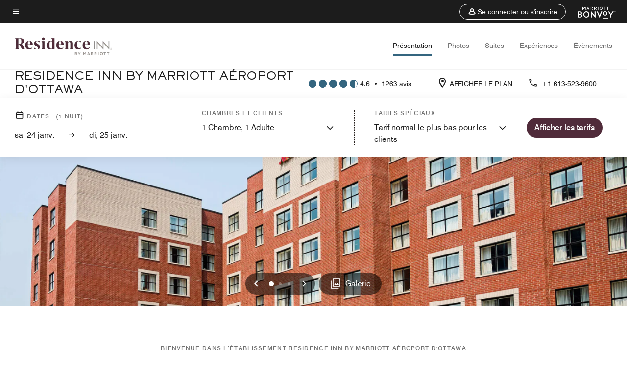

--- FILE ---
content_type: text/html; charset=utf-8
request_url: https://www.marriott.com/fr/hotels/yowap-residence-inn-ottawa-airport/overview/
body_size: 42529
content:
<!DOCTYPE html><html lang="fr"><head>
    

    <meta charset="UTF-8">
    




    
<script type="text/javascript" src="https://www.marriott.com/resources/654e75f246406f938b23f5e9f0ee55b0f0aafa2feb045" async ></script><script>var Pipe=(function(n,e){function t(){for(var n,e=c.length-1;e>=0;e--)if((n=c[e]).hasAttribute("data-pipe"))return n.removeAttribute("data-pipe"),n}function o(){0!==l.length||!n.readyState||"complete"!==n.readyState&&"interactive"!==n.readyState||v.onDone()}function r(n){return null!=n&&"object"==typeof n&&"function"==typeof n.then}function i(n,e,t,i){v.onBeforeInit(t,i);var a=n(e),f=function(){l.pop(),v.onAfterInit(t,i),o(t)};r(a)?a.then(f).catch(f):f()}function a(n,t){!1 in e||p.push({name:n,duration:Number(t),entryType:"tailor",startTime:e.now()||Date.now()-e.timing.navigationStart})}function f(n){return function(e){v[n]=e}}var u={},d={},c=n.getElementsByTagName("script"),l=[],p=[],s=function(){},v={onStart:s,onBeforeInit:s,onAfterInit:s,onDone:s},z=[];return{placeholder:function(n){u[n]=t()},start:function(n,e,o){d[n]=t(),e&&(l.push(n),v.onStart(o,n),!function(n,t,c){if(z.indexOf(e)!==-1)return !1;z.push(e);window.addEventListener("DOMContentLoaded",function(){if(n.getElementById(c))return !1;var r=n.createElement(t);(r.id=c),(r.defer=!0),(r.src=e),n.body.appendChild(r);})}(document,"script","esm-"+n))},end:function(n,e,r){var a,f=u[n],c=d[n],p=t(),s=c;if(f){do{a=s,s=s.nextSibling,f.parentNode.insertBefore(a,f)}while(a!==p);f.parentNode.removeChild(f)}for(a=c.nextSibling;a&&1!==a.nodeType;)a=a.nextSibling;a===p&&(a=void 0),c.parentNode.removeChild(c),p.parentNode.removeChild(p),e&&function(b){b=b&&b.__esModule?b["default"]:b;if("function"!=typeof b)return l.pop(),v.onBeforeInit(r,n),v.onAfterInit(r,n),void o();i(b,a,r,n)}(e);},loadCSS:/* @preserve - loadCSS: load a CSS file asynchronously. [c]2016 @scottjehl, Filament Group, Inc. Licensed MIT */function(e){function t(e){if(n.body)return e();setTimeout(function(){t(e)})}function o(){i.addEventListener&&i.removeEventListener("load",o),i.media="all"}var r,i=n.createElement("link"),a=(n.body||n.getElementsByTagName("head")[0]).childNodes;r=a[a.length-1];var f=n.styleSheets;i.rel="stylesheet",i.href=e,i.media="only x",t(function(){r.parentNode.insertBefore(i,r.nextSibling)});var u=function(n){for(var e=i.href,t=f.length;t--;)if(f[t].href===e)return n();setTimeout(function(){u(n)})};return i.addEventListener&&i.addEventListener("load",o),i.onloadcssdefined=u,u(o),i},onStart:f("onStart"),onBeforeInit:f("onBeforeInit"),onAfterInit:f("onAfterInit"),onDone:function(n){var e=v.onDone;v.onDone=function(){e(),n()}},addPerfEntry:a,addTTFMPEntry:function(n){a("ttfmp",n)},getEntries:function(){return p}}})(window.document,window.performance);</script>
<script defer="defer" type="text/javascript" src="https://rum.hlx.page/.rum/@adobe/helix-rum-js@%5E2/dist/rum-standalone.js" data-routing="env=prod,tier=publish,ams=Marriott Intl. Administrative Services, Inc (Sites)"></script>
<link rel="preload" as="style" href="/etc.clientlibs/mcom-hws/clientlibs/clientlib-base.min.569a20d572bd560535b3c0a54ddfbdfc.css" type="text/css">



    
    
<link rel="preload" as="style" href="/etc.clientlibs/mcom-hws/clientlibs/clientlib-firstpaint.min.350d5793ddfe907ef377fac71c6f6d41.css" type="text/css">




    
<link rel="preload" as="style" href="/etc.clientlibs/mcom-hws/clientlibs/clientlib-sitev2.min.f8e71a4f58643e7171a14b2800adfacf.css" type="text/css">



    
        <link rel="preload" as="style" href="/etc.clientlibs/mcom-common/components/content/glide-js/v1/glide-js/clientlibs.e782746bfe9d9371679a65a63424c8d1.css" type="text/css">
    

    

    <link media="(max-width: 564px)" href="https://cache.marriott.com/content/dam/marriott-renditions/YOWAP/yowap-exterior-0017-sq.jpg?output-quality=70&amp;interpolation=progressive-bilinear&amp;downsize=564px:*" rel="preload" as="image">
	<link media="(min-width: 565px) and (max-width: 767px)" href="https://cache.marriott.com/content/dam/marriott-renditions/YOWAP/yowap-exterior-0017-sq.jpg?output-quality=70&amp;interpolation=progressive-bilinear&amp;downsize=800px:*" rel="preload" as="image">
	<link media="(min-width: 768px) and (max-width: 991px)" href="https://cache.marriott.com/content/dam/marriott-renditions/YOWAP/yowap-exterior-0017-hor-wide.jpg?output-quality=70&amp;interpolation=progressive-bilinear&amp;downsize=992px:*" rel="preload" as="image">
	<link media="(min-width: 992px) and (max-width: 1199.99px)" href="https://cache.marriott.com/content/dam/marriott-renditions/YOWAP/yowap-exterior-0017-hor-pano.jpg?output-quality=70&amp;interpolation=progressive-bilinear&amp;downsize=1200px:*" rel="preload" as="image">
	<link media="(min-width: 1200px) and (max-width: 1600px)" href="https://cache.marriott.com/content/dam/marriott-renditions/YOWAP/yowap-exterior-0017-hor-pano.jpg?output-quality=70&amp;interpolation=progressive-bilinear&amp;downsize=1600px:*" rel="preload" as="image">
	<link media="(min-width: 1601px) and (max-width: 1920px)" href="https://cache.marriott.com/content/dam/marriott-renditions/YOWAP/yowap-exterior-0017-hor-pano.jpg?output-quality=70&amp;interpolation=progressive-bilinear&amp;downsize=1920px:*" rel="preload" as="image">
	<link media="(min-width: 1921px)" href="https://cache.marriott.com/content/dam/marriott-renditions/YOWAP/yowap-exterior-0017-hor-feat.jpg?output-quality=70&amp;interpolation=progressive-bilinear&amp;downsize=1920px:*" rel="preload" as="image">
    <title>Hôtel d'aéroport à Ottawa - Residence Inn Aéroport d'Ottawa</title>
    <link rel="icon" href="https://cache.marriott.com/Images/Mobile/MC_Logos/MarriottApple57x57.png" type="image/x-icon">
    
    	<link rel="alternate" hreflang="x-default" href="https://www.marriott.com/en-us/hotels/yowap-residence-inn-ottawa-airport/overview/">
    	<link rel="alternate" href="https://www.marriott.com/en-us/hotels/yowap-residence-inn-ottawa-airport/overview/" hreflang="en-us">
    
    	
    	<link rel="alternate" href="https://www.marriott.com/fr/hotels/yowap-residence-inn-ottawa-airport/overview/" hreflang="fr">
    
    
    
    <meta name="description" content="Simplifiez vos voyages en choisissant notre hôtel situé près de l'aéroport d'Ottawa. Nous vous proposons l'accès Wi-Fi et le petit-déjeuner gratuits ainsi que des chambres confortables acceptant les animaux de compagnie.
">
    
    <meta http-equiv="X-UA-Compatible" content="IE=edge">
    <meta name="apple-mobile-web-app-capable" content="yes">
    <meta name="mobile-web-app-capable" content="yes">
    <meta name="apple-mobile-web-app-status-bar-style" content="black">
    <meta name="template" content="marriott-hws-core-content-page">
    <meta name="viewport" content="width=device-width, initial-scale=1">
    <meta http-equiv="Content-Security-Policy" content="upgrade-insecure-requests">
    <link rel="canonical" href="https://www.marriott.com/fr/hotels/yowap-residence-inn-ottawa-airport/overview/">
    

	
    <meta property="og:image" content="https://cache.marriott.com/content/dam/marriott-renditions/YOWAP/yowap-exterior-0017-hor-wide.jpg?output-quality=70&amp;interpolation=progressive-bilinear&amp;downsize=1336px:*">
    <meta property="og:title" content="Hôtel d'aéroport à Ottawa - Residence Inn Aéroport d'Ottawa">
    <meta property="og:description" content="Simplifiez vos voyages en choisissant notre hôtel situé près de l'aéroport d'Ottawa. Nous vous proposons l'accès Wi-Fi et le petit-déjeuner gratuits ainsi que des chambres confortables acceptant les animaux de compagnie.
">
    <meta property="og:url" content="https://www.marriott.com/fr/hotels/yowap-residence-inn-ottawa-airport/overview/">
    <meta property="og:locale" content="fr_FR">
    <meta property="og:site_name" content="Marriott Bonvoy">
    <meta property="og:latitude" content="45.3698340">
    <meta property="og:longitude" content="-75.6644650">
    <meta property="og:type" content="website">

    <meta name="twitter:card" content="summary_large_image">
    <meta name="twitter:site" content="@MarriottIntl">
    <meta name="twitter:title" content="Hôtel d'aéroport à Ottawa - Residence Inn Aéroport d'Ottawa">
    <meta name="twitter:description" content="Simplifiez vos voyages en choisissant notre hôtel situé près de l'aéroport d'Ottawa. Nous vous proposons l'accès Wi-Fi et le petit-déjeuner gratuits ainsi que des chambres confortables acceptant les animaux de compagnie.
">
    <meta name="twitter:image:src" content="https://cache.marriott.com/content/dam/marriott-renditions/YOWAP/yowap-exterior-0017-hor-wide.jpg?output-quality=70&amp;interpolation=progressive-bilinear&amp;downsize=1336px:*">



    
    

    




    
    
        
    
<script type="text/javascript" src="/etc.clientlibs/mcom-hws/clientlibs/clientlib-firstpaint.min.3f51f96f26573d5297322047009cf17b.js" defer="" fetchpriority="high"></script>


    























<script>
        window.recentlyViewedProperty = {
            config: {
                maxCachedPropertiesLimit: "10",
                maxCachedPropertiesTab: "2",
                maxCachedPropertiesDesktop: "3",
                maxCachedPropertiesMobile: "2",
                maxCachedDaysLimit: "60"
            },
            recentlyViewedProperties: {
                name: "Residence Inn by Marriott Aéroport d\x27Ottawa",
                address: "1172 Walkley Road, Ottawa, Ontario, Canada, K1V 2P7",
                marshaCode: "yowap",
                imageUrl: "https:\/\/cache.marriott.com\/content\/dam\/marriott\u002Drenditions\/YOWAP\/yowap\u002Dexterior\u002D0017\u002Dhor\u002Dfeat.jpg?output\u002Dquality=70\x26interpolation=progressive\u002Dbilinear\x26downsize=100px:*",
                latitude: "45.3698340",
                longitude: "\u002D75.6644650",
                marshaBrandCode: "ri",
                postalAddress: "K1V 2P7",
                state: "Ontario",
                country: "Canada"
            }
        };
        window.__TRANSLATED__BV_JS__ = {
            reviews: "avis",
            showMoreReviewsCTA: "Voir plus d’avis",
            guestReviewsCTA: "AVIS DES CLIENTS",
            readWhatGuestsText: "Lisez ce que d\x27autres clients ont répondu dans leur enquête de satisfaction en ligne, remplie après un séjour effectué à l\x27hôtel",
            ratingsSummaryText: "Évaluations par catégorie",
            wasItHelpfulText: "Cela vous a\u002Dt\u002Dil été utile ?",
            ratingSummaryToolTipText: "Les évaluations sont basées sur les enquêtes de satisfaction que les clients complètent après leur séjour.",
            responseFromText: "Response From Hotel",
            staffText: "Personnel"
        };
        window.__HWS_AEM__ = {
            dateFormat: "dd, DD MMM",
            flexibleDateFormat: "MMMM YYYY",
            localDateFormat: "DD\/MM\/YYYY",
            weekNameFormatForCalendar: "ddd"
        };
</script>
<!-- /*Hybrid JS libraries */-->

    
        
        <script data-pipe>Pipe.start(0)</script><script>window.__INITIAL_STATE__ = {};</script><style data-styled="true" data-styled-version="5.3.11">@font-face{font-family:Swiss-721-Condense;font-style:normal;font-weight:700;font-display:swap;src:url(//cache.marriott.com/aka-fonts/MarriottDigital/swiss/Swiss721BT-BoldCondensed.woff2) format('woff2'),url(//cache.marriott.com/aka-fonts/MarriottDigital/swiss/Swiss721BT-BoldCondensed.woff) format('woff');font-display:fallback;}/*!sc*/
@font-face{font-family:Swiss-721-Condense;font-style:normal;font-weight:900;font-display:swap;src:url(//cache.marriott.com/aka-fonts/MarriottDigital/swiss/Swiss721BT-BlackCondensed.woff2) format('woff2'),url(//cache.marriott.com/aka-fonts/MarriottDigital/swiss/Swiss721BT-BlackCondensed.woff) format('woff');font-display:fallback;}/*!sc*/
@font-face{font-family:Swiss721-BT;font-style:normal;font-weight:500;font-display:swap;src:url(//cache.marriott.com/aka-fonts/MarriottDigital/swiss/Swiss721BT-Medium.woff2) format('woff2'),url(//cache.marriott.com/aka-fonts/MarriottDigital/swiss/Swiss721BT-Medium.woff) format('woff');font-display:fallback;}/*!sc*/
@font-face{font-family:Swiss721-BT;font-style:normal;font-weight:400;font-display:swap;src:url(//cache.marriott.com/aka-fonts/MarriottDigital/swiss/Swiss721BT-Regular.woff2) format('woff2'),url(//cache.marriott.com/aka-fonts/MarriottDigital/swiss/Swiss721BT-Regular.woff) format('woff');font-display:fallback;}/*!sc*/
@font-face{font-family:Swiss721-BT-Medium;font-style:normal;font-weight:500;font-display:swap;src:url(//cache.marriott.com/aka-fonts/MarriottDigital/swiss/Swiss721BT-Medium.woff2) format('woff2'),url(//cache.marriott.com/aka-fonts/MarriottDigital/swiss/Swiss721BT-Medium.woff) format('woff');font-display:fallback;}/*!sc*/
@font-face{font-family:Swiss721-BT-Regular;font-style:normal;font-weight:400;font-display:swap;src:url(//cache.marriott.com/aka-fonts/MarriottDigital/swiss/Swiss721BT-Regular.woff2) format('woff2'),url(//cache.marriott.com/aka-fonts/MarriottDigital/swiss/Swiss721BT-Regular.woff) format('woff');font-display:fallback;}/*!sc*/
@font-face{font-family:MarriottIconsNew;font-style:normal;font-weight:500;font-display:swap;src:url(//cache.marriott.com/aka-fonts/mi-icons/mi-icons.woff2) format('woff2'),url(//cache.marriott.com/aka-fonts/mi-icons/mi-icons.woff) format('woff');font-display:fallback;}/*!sc*/
@font-face{font-family:BrandLogoIcons;font-style:normal;font-weight:500;font-display:swap;src:url(//cache.marriott.com/aka-fonts/mi-brand-logo-icons/mi-brand-logo-icons.woff2) format('woff2'),url(//cache.marriott.com/aka-fonts/mi-brand-logo-icons/mi-brand-logo-icons.woff) format('woff');font-display:fallback;}/*!sc*/
*{box-sizing:border-box;}/*!sc*/
html,body{border:0;font-size:100%;margin:0;padding:0;vertical-align:baseline;-webkit-scroll-behavior:smooth;-moz-scroll-behavior:smooth;-ms-scroll-behavior:smooth;scroll-behavior:smooth;}/*!sc*/
[class*="mi-icon-"]:before{display:inline-block;font-family:MarriottIconsNew;position:relative;-webkit-font-smoothing:antialiased;-moz-osx-font-smoothing:grayscale;}/*!sc*/
.mi-icon-book:before{content:"\e957";}/*!sc*/
.mi-icon-dropdown-down:before{content:"\e932";}/*!sc*/
.mi-icon-dropdown-up:before{content:"\e93a";}/*!sc*/
.mi-icon-plus:before{content:"\e95e";}/*!sc*/
.mi-icon-minus:before{content:"\e951";}/*!sc*/
.mi-icon-check:before{content:"\e92c";}/*!sc*/
.mi-icon-back-arrow-cropped:before{content:"\e929";}/*!sc*/
.mi-icon-right-arrow:before{content:"\e922";}/*!sc*/
.mi-icon-arrow-left:before{content:"\e921";}/*!sc*/
.mi-icon-arrow-right-cropped:before{content:"\e924";}/*!sc*/
.mi-icon-hour-guarantee:before{content:"\e915";}/*!sc*/
.mi-icon-location:before{content:"\e900";}/*!sc*/
.mi-icon-clock:before{content:"\e901";}/*!sc*/
.mi-icon-nearby:before{content:"\e9a5";}/*!sc*/
.mi-icon-cancel:before{content:"\e92b";}/*!sc*/
.mi-icon-search:before{content:"\e961";}/*!sc*/
.mi-icon-close:before{content:"\e92d";}/*!sc*/
.mi-icon-filter:before{content:"\e941";}/*!sc*/
.mi-icon-phone:before{content:"\e95d";}/*!sc*/
.mi-icon-website:before{content:"\e968";}/*!sc*/
.mi-icon-city:before{content:"\e986";}/*!sc*/
.mi-icon-info:before{content:"\e94a";}/*!sc*/
.mi-icon-forward-arrow:before{content:"\e942";}/*!sc*/
.mi-icon-arrow-up:before{content:"\e925";}/*!sc*/
.mi-icon-arrow-down:before{content:"\e932";}/*!sc*/
.h-r-label-form-field{display:block;text-transform:uppercase;font-size:0.75rem;font-weight:500;-webkit-letter-spacing:0;-moz-letter-spacing:0;-ms-letter-spacing:0;letter-spacing:0;line-height:1rem;-webkit-letter-spacing:0.08125rem;-moz-letter-spacing:0.08125rem;-ms-letter-spacing:0.08125rem;letter-spacing:0.08125rem;color:#231c19;font-family:Swiss721-BT-Medium,Helvetica,Arial,sans-serif;}/*!sc*/
@media screen and (min-width:48rem){.h-r-label-form-field{color:#767676;}}/*!sc*/
.h-r-form-field-txt{color:#767676;font-family:Swiss721-BT-Regular,Helvetica,Arial,sans-serif;font-size:1.125rem;-webkit-letter-spacing:0;-moz-letter-spacing:0;-ms-letter-spacing:0;letter-spacing:0;line-height:1.25rem;font-family:Swiss721-BT-Medium,Helvetica,Arial,sans-serif;}/*!sc*/
@media screen and (min-width:48rem){.h-r-form-field-txt{font-family:Swiss721-BT-Regular,Helvetica,Arial,sans-serif;font-size:1.125rem;-webkit-letter-spacing:0;-moz-letter-spacing:0;-ms-letter-spacing:0;letter-spacing:0;line-height:1.5rem;color:#231c19;}}/*!sc*/
@media (min-width:62rem){.h-r-form-field-txt{font-family:Swiss721-BT-Regular,Helvetica,Arial,sans-serif;font-size:1.375rem;-webkit-letter-spacing:0;-moz-letter-spacing:0;-ms-letter-spacing:0;letter-spacing:0;line-height:1.625rem;}}/*!sc*/
.h-r-form-field-txt-small{font-family:Swiss721-BT-Regular,Helvetica,Arial,sans-serif;font-size:0.875rem;-webkit-letter-spacing:0;-moz-letter-spacing:0;-ms-letter-spacing:0;letter-spacing:0;line-height:1.5rem;}/*!sc*/
.h-r-body-txt-medium{font-family:Swiss721-BT-Regular,Helvetica,Arial,sans-serif;font-size:0.875rem;-webkit-letter-spacing:0;-moz-letter-spacing:0;-ms-letter-spacing:0;letter-spacing:0;line-height:1rem;}/*!sc*/
.sr-only{position:absolute;width:0.0625rem;height:0.0625rem;padding:0;margin:-0.0625rem;overflow:hidden;-webkit-clip:rect(0,0,0,0);clip:rect(0,0,0,0);border:0;}/*!sc*/
.h-r-cta-primary-black{font-family:Swiss721-BT,Helvetica,Arial,sans-serif;font-size:1.125rem;font-weight:500;-webkit-letter-spacing:0;-moz-letter-spacing:0;-ms-letter-spacing:0;letter-spacing:0;line-height:1.25rem;text-align:center;border-radius:1.625rem;box-shadow:0 0.25rem 1.25rem 0 rgba(0,0,0,0.07);-webkit-text-decoration:none;text-decoration:none;display:inline-block;box-shadow:none;color:#ffffff;background-color:#231c19;padding:1rem 1.25rem;border:none;}/*!sc*/
@media screen and (min-width:48rem){.h-r-cta-primary-black{font-family:Swiss721-BT-Medium,Helvetica,Arial,sans-serif;}}/*!sc*/
@media (min-width:62rem){.h-r-cta-primary-black{font-size:0.875rem;line-height:1rem;}}/*!sc*/
.h-r-cta-primary-black:hover{-webkit-text-decoration:none;text-decoration:none;}/*!sc*/
@media screen and (min-width:48rem){.h-r-cta-primary-black{border-radius:1.4375rem;}}/*!sc*/
@media screen and (min-width:48rem){.h-r-cta-primary-black{background:#000000;padding:0.875rem 0.75rem;font-size:1.125rem;line-height:1.125rem;}}/*!sc*/
.h-r-cta-primary-white{font-family:Swiss721-BT,Helvetica,Arial,sans-serif;font-size:1.125rem;font-weight:500;-webkit-letter-spacing:0;-moz-letter-spacing:0;-ms-letter-spacing:0;letter-spacing:0;line-height:1.25rem;text-align:center;border-radius:1.625rem;box-shadow:0 0.25rem 1.25rem 0 rgba(0,0,0,0.07);-webkit-text-decoration:none;text-decoration:none;display:inline-block;box-shadow:none;color:#000000;background:#ffffff;width:100%;padding:1rem 0.75rem 1rem;border:none;}/*!sc*/
@media screen and (min-width:48rem){.h-r-cta-primary-white{font-family:Swiss721-BT-Medium,Helvetica,Arial,sans-serif;}}/*!sc*/
@media (min-width:62rem){.h-r-cta-primary-white{font-size:0.875rem;line-height:1rem;}}/*!sc*/
.h-r-cta-primary-white:hover{-webkit-text-decoration:none;text-decoration:none;}/*!sc*/
@media screen and (min-width:48rem){.h-r-cta-primary-white{border-radius:1.4375rem;}}/*!sc*/
.h-r-cta-secondary-white{font-family:Swiss721-BT,Helvetica,Arial,sans-serif;font-size:1.125rem;font-weight:500;-webkit-letter-spacing:0;-moz-letter-spacing:0;-ms-letter-spacing:0;letter-spacing:0;line-height:1.25rem;text-align:center;border-radius:1.625rem;box-shadow:0 0.25rem 1.25rem 0 rgba(0,0,0,0.07);-webkit-text-decoration:none;text-decoration:none;display:inline-block;box-shadow:none;color:#000000;background:#fcfcfc;border:0.09375rem solid #000000;padding:0.6875rem 0.75rem 0.8125rem;width:auto;}/*!sc*/
@media screen and (min-width:48rem){.h-r-cta-secondary-white{font-family:Swiss721-BT-Medium,Helvetica,Arial,sans-serif;}}/*!sc*/
@media (min-width:62rem){.h-r-cta-secondary-white{font-size:0.875rem;line-height:1rem;}}/*!sc*/
.h-r-cta-secondary-white:hover{-webkit-text-decoration:none;text-decoration:none;}/*!sc*/
@media screen and (min-width:48rem){.h-r-cta-secondary-white{border-radius:1.4375rem;}}/*!sc*/
@media screen and (min-width:48rem){.h-r-cta-secondary-white{font-size:0.875rem;line-height:1rem;}}/*!sc*/
.link-white{color:#ffffff;font-size:0.8125rem;line-height:1rem;font-family:Swiss721-BT-Medium,Helvetica,Arial,sans-serif;background:none;border:none;}/*!sc*/
.link-white:hover{cursor:pointer;-webkit-text-decoration:underline;text-decoration:underline;}/*!sc*/
.h-r-center-item{display:-webkit-box;display:-webkit-flex;display:-ms-flexbox;display:flex;-webkit-box-pack:center;-webkit-justify-content:center;-ms-flex-pack:center;justify-content:center;-webkit-align-items:center;-webkit-box-align:center;-ms-flex-align:center;align-items:center;}/*!sc*/
.custom-scrollbar::-webkit-scrollbar{width:0.3125rem;}/*!sc*/
.custom-scrollbar::-webkit-scrollbar-track{background:#ffffff;border-radius:0.125rem;margin:0.75rem 0;}/*!sc*/
.custom-scrollbar::-webkit-scrollbar-thumb{background-color:#c0c0c0;border-radius:0.125rem;}/*!sc*/
.custom-scrollbar::-webkit-scrollbar-thumb:hover{background:#878787;}/*!sc*/
.MuiAutocomplete-clearIndicator{visibility:hidden;}/*!sc*/
.MuiAutocomplete-endAdornment{position:absolute;}/*!sc*/
@media screen and (min-width:48rem){.blue-outline button:focus,.blue-outline input:focus + span{outline:0.125rem solid #065AF6;outline-offset:0.625rem;}}/*!sc*/
data-styled.g1[id="sc-global-hgGgbt1"]{content:"sc-global-hgGgbt1,"}/*!sc*/
</style><script data-pipe>Pipe.end(0)</script>
        <script data-pipe>Pipe.start(1)</script><script id="miDataLayer" data-reactroot="">var dataLayer = {"env_is_prod":"true","env_platform":"AEM-prod","roomkey_api_key":"a9bc92520c8acea6eadbc930b2ce2874","roomkey_api_version":"1.5.1","env_site_id":"FR","memState":"unauthenticated","mr_prof_authentication_state":"unauthenticated","sessionId":"CDD41761-E168-5996-B9A1-4558479BEC68","session_jsession_id":"CDD41761-E168-5996-B9A1-4558479BEC68","page_url_path_branch":"/fr/hotels/yowap-residence-inn-ottawa-airport/overview/","cookie_mi_site":"www.marriott.com","env_date_time":"01/24/26 05:06:58","env_site_name":"www.marriott.com","page_domain_name":"www.marriott.com","device_language_preferred":"fr_FR","cookie_mi_visitor":"CDD41761-E168-5996-B9A1-4558479BEC68","env_img_path":"https://cache.marriott.com","mr_isLinkedUser":"false","page_requested_uri":"/fr/hotels/yowap-residence-inn-ottawa-airport/overview/","ensighten_settings":"ON;SYNCH","prof_address_state":"unauthenticated","brwsrLang":"fr_FR","env_jacket":"MR","browser_akamai_loc_lat":"39.9614","browser_akamai_loc_long":"-82.9988","browser_akamai_loc_country":"US","rk_enabled":"true","rk_roomKeyBaseURL":"//www.roomkey.com/referrals","rk_errorMessage":"id='error-messages'","rk_isProfileAuthenticated":"false","rk_currency":"AR: ARS,AM: AMD,AW: AWG,AU: AUD,AT: EUR,BE: EUR,BR: BRL,CA: CAD,KY: KYD,CL: CLP,CN: CNY,CR: CRC,CZ: CZK,DK: DKK,DO: DOP,EC: ,EG: EGP,SV: SVC,FR: EUR,GE: GEL,DE: EUR,GR: EUR,GU: ,HU: HUF,IN: INR,ID: IDR,IE: EUR,IL: ILS,IT: EUR,JP: JPY,JO: JOD,KW: KWD,MY: MYR,MX: MXN,NL: EUR,PK: PKR,PA: PAB,PH: PHP,PT: EUR,PE: PEN,PL: PLN,PR: ,QA: QAR,RO: RON,RU: RUB,KN: ,SA: SAR,SG: SGD,KR: KRW,ES: EUR,CH: CHF,TH: THB,TT: TTD,TR: TRY,US: USD,AE: AED,GB: GBP,VE: ,VN: VND,VI: ,CW: ,HN: HNL,BH: BHD,KZ: KZT,SE: SEK,SR: SRD,CO: COP,OM: OMR,JM: JMD,BS: BSD,DZ: DZD,LY: LYD,BB: BBD,AZ: AZN,VG:","rk_cList":"enable.rewards.members: false| enable.successfully.booked: false| enable.redemption.points: false| enable.remember.me: true| enable.mobile: false| enable.session.timeout: false| enable.special.rates.aaa: true| enable.special.rates.senior: true| enable.special.rates.gov: false| enable.users.sgo: false| number.of.pages: -1| enable.presented.hd.solution: true| enable.to.industry_solutions.users: false| enable.to.brand: true| percentage.users.to.show: 100| percentage.users.to.show.incremental: 1| enable.associate.users: false| exclude.special.rates.corpcode: MW1, IBM, EMP, ACC, H77, GEE, TVL, GDY, PEP, ORA, HPQ, DTC, ATT, MEB, TOY, PCW, SAP, T77, SIE, BOE, M11, BOA, WEL, A4Y, MCO, MOD, VZN, EMC, ZG4, G2D, JOH, UAL, UTC, DEL, LAC, LK6, GMC, RAY, MM4, MMB, MMF, MMP| enable.special.rates.corpcode: | user.prevent.roomkey.pop: 0| enable.rewards.basic: true| enable.rewards.silver: true|     enable.rewards.gold: false| enable.rewards.platinum: false| enable.users.corpcode: false| enable.users.groupcode: false| browser.useragent: GomezAgent, iPhone, iPad, Silk, BlackBerry, Trident / 4.0| enable.concur.users: false| enable.hd.solution: true| enable.domains.US: true| enable.domains.GB: true| enable.domains.DE: false| enable.domains.FR: false| enable.domains.AU: true| enable.domains.CN: false| enable.domains.JP: false| enable.domains.ES: true| enable.domains.BR: false| enable.domains.KR: false","mvp_prequal_endpoint":"/aries-common/v1/sendPrequalFOCConfirmation","page_data_layer_ready":"false","request_id":"fr/hotels/yowap-residence-inn-ottawa-airport/overview/~X~94eb97b158dc96e6d9fa7d940f61d16e, /fr/hotels/yowap-residence-inn-ottawa-airport/overview/~X~94eb97b158dc96e6d9fa7d940f61d16e"}; var mvpOffers = {};</script><script data-pipe>Pipe.end(1)</script>
    

    



    
<script type="text/javascript" src="/etc.clientlibs/mcom-hws/clientlibs/clientlib-hws-jquery.min.2f2d95e744ccc86178213cdf8a44f478.js" async=""></script>

     

	<script type="text/javascript">
    if (window.document.documentMode) {
  // Object.assign() - Polyfill For IE 

  if (typeof Object.assign != 'function') {
 
  Object.defineProperty(Object, "assign", {
    value: function assign(target, varArgs) { 
      'use strict';
      if (target == null) { 
        throw new TypeError('Cannot convert undefined or null to object');
      }
      var to = Object(target);
      for (var index = 1; index < arguments.length; index++) {
        var nextSource = arguments[index];
        if (nextSource != null) { 
          for (var nextKey in nextSource) {
            if (Object.prototype.hasOwnProperty.call(nextSource, nextKey)) {
              to[nextKey] = nextSource[nextKey];
            }
          }
        }
      }
      return to;
    },
    writable: true,
    configurable: true
  });
}
}
    	 var dataLayer = Object.assign({}, dataLayer, {
          "env_gdpr": "true",
          "env_ccpa": "true",
          "env_marketing": "true",
          "mrshaCode": "yowap",
          "prop_marsha_code": "YOWAP",
          "site_id": "FR",
          "env_site_id": "FR",          
          "brwsrLang": "fr-fr",
          "device_language_preferred": "fr-fr",
          "brndCode":"RI",
          "hotelLoc":"Ottawa,Canada",
          "prop_address_city":"Ottawa",
          "prop_address_state_name":"Ontario",
          "prop_address_state_abbr":"ON",
          "prop_address_city_state_country":"Ottawa|ON|CA",
          "prop_address_country_abbr":"CA",
          "prop_address_lat_long":"45.3698340,-75.6644650",
          "prop_brand_code":"RI",
          "prop_brand_name":"Residence Inn By Marriott",
          "prop_is_ers":"false",
          "page_data_layer_ready":"true",
          "prop_name":"Residence Inn by Marriott Aéroport d'Ottawa",
          "env_is_prod":"true",
          "prop_hws_tier":"Core",
		  "prop_brand_tier":"Longer Stays",
          "env_date_time":"2026-01-24 00:06",
          "env_site_name": "https://www.marriott.com/",
          "env_platform":"AEM-prod",
          "prop_hws_page":"overview",
          "prop_currency_type":"CAD"
        });
    </script>
    
	    <script>
			(function(dataLayer){function getAkamaiBrowserLocation(){var req=new XMLHttpRequest();req.open('GET',document.location,!1),req.send(null);var headers=req.getResponseHeader('browser-akamai-loc-country');;window.__HWS_HEADER__ = {}; window.__HWS_HEADER__["x-request-id"]=req.getResponseHeader("x-request-id");return headers!=null&&headers!==void 0?headers.toUpperCase():void 0;}dataLayer.browser_akamai_loc_country= window.dataLayer.browser_akamai_loc_country?window.dataLayer.browser_akamai_loc_country:(window._satellite && window._satellite.getVar('browser_akamai_loc_country')) ? (window._satellite && window._satellite.getVar('browser_akamai_loc_country')):getAkamaiBrowserLocation();}(window.dataLayer||{}));
	    if(!window.dataLayer.browser_akamai_loc_country && window._satellite && window._satellite.getVar('browser_akamai_loc_country')){window.dataLayer.browser_akamai_loc_country = window._satellite && window._satellite.getVar('browser_akamai_loc_country')}
      </script>
    

		<script>
  			(function(g,b,d,f){(function(a,c,d){if(a){var e=b.createElement("style");e.id=c;e.innerHTML=d;a.appendChild(e)}})(b.getElementsByTagName("head")[0],"at-body-style",d);setTimeout(function(){var a=b.getElementsByTagName("head")[0];if(a){var c=b.getElementById("at-body-style");c&&a.removeChild(c)}},f)})(window,document,".header {opacity: 0 !important}",3E3);
		</script>



    
	    
	    
		
			<script src="//assets.adobedtm.com/launch-EN1ce795381cea451fa40478e502ecce2f.min.js" async=""></script>
	    
	    
    



    <script id="unap-schema-json" class="unap-schema-json" type="application/ld+json">
        {"@context":"https://schema.org","@type":"Hotel","name":"Residence Inn by Marriott Aéroport d'Ottawa","@id:":"https://www.marriott.com/fr/hotels/yowap-residence-inn-ottawa-airport/overview/","image":"https://cache.marriott.com/content/dam/marriott-digital/ri/us-canada/hws/y/yowap/en_us/photo/unlimited/assets/yowap-exterior-0017.jpg","description":"Adoptez le rythme qui vous convient au Residence Inn by Marriott Aéroport d'Ottawa. Que vous nous rendiez visite pour quelques jours, quelques semaines ou quelques mois, vos habitudes quotidiennes comptent. Cet hôtel Residence Inn ne manquera pas de vous combler avec ses nombreuses installations, parmi lesquelles de spacieuses suites Studio et des suites présentant un salon et une chambre séparés avec lit king size ou deux lits doubles. Une cuisine entièrement équipée avec un grand réfrigérateur, un four à micro-ondes, un lave-vaisselle et deux plaques de cuisson, idéale pour préparer tous vos plats préférés. Service gratuit de livraison de provisions pour remplir votre réfrigérateur et combler votre appétit. La navette gratuite vers/depuis l'aéroport est disponible du lundi au vendredi de 5h 00 à 23h00 et le samedi et le dimanche de 6h00 à 23h00. Profitez d'un petit-déjeuner chaud gratuit pour commencer la journée du bon pied et terminez-la en beauté par une réception The Mix en soirée. Notre établissement est de plus doté d'un parking extérieur et intérieur gratuit et d'un centre de fitness, pour fortifier votre corps et purifier votre esprit. Détendez-vous et prélassez-vous quand vous le souhaitez, et restez concentré et productif lorsque c'est nécessaire. Dans cet hôtel Residence Inn, nous ferons en sorte que vous vous sentiez toujours à l'aise durant votre séjour.","address":{"@type":"PostalAddress","streetAddress":"1172 Walkley Road","addressLocality":"Ottawa","addressRegion":"Ontario","addressCountry":"Canada","postalCode":"K1V 2P7"},"telephone":"+1 613-523-9600 ","checkinTime":"16:00","checkoutTime":"12:00","petsAllowed":"Les animaux de compagnie sont autorisés dans la limite de 13,6 kg par chambre, moyennant un supplément de 50 CAD pour 1 à 4 nuits et de 75 CAD à partir de 5 nuits.","paymentAccepted":"Cartes bancaires","priceRange":"Les tarifs peuvent varier (obtenez les meilleurs tarifs avec Marriott Bonvoy).","url":"https://www.marriott.com/fr/hotels/yowap-residence-inn-ottawa-airport/overview/","hasMap":"https://www.google.com/maps/search/?api=1&query=45.3698340,-75.6644650","parentOrganization":{"@type":"Organization","name":"Marriott International, Inc","url":"https://www.marriott.com/default.mi"}}
    </script>





    <script id="faq-schema-json" type="application/ld+json" data-faq-page="overview">
        {"@context":"https://schema.org","@type":"FAQPage","@id":"https://www.marriott.com/fr/hotels/yowap-residence-inn-ottawa-airport/overview/#FAQ","mainEntity":[{"@type":"Question","name":"Quelles sont les heures d'arrivée et de départ de l'établissement Residence Inn by Marriott Aéroport d'Ottawa ?","acceptedAnswer":{"@type":"Answer","text":"Au Residence Inn by Marriott Aéroport d'Ottawa, il est possible d'arriver à partir de 16:00 et les départs doivent avoir lieu avant 12:00."}},{"@type":"Question","name":"L'établissement Residence Inn by Marriott Aéroport d'Ottawa accepte-t-il les animaux de compagnie ?","acceptedAnswer":{"@type":"Answer","text":"Le règlement relatif aux animaux de compagnie de l'établissement Residence Inn by Marriott Aéroport d'Ottawa est le suivant : ; [Animaux de compagnie bienvenus, Les animaux de compagnie sont autorisés dans la limite de 13,6 kg par chambre, moyennant un supplément de 50 CAD pour 1 à 4 nuits et de 75 CAD à partir de 5 nuits., Supplément animaux de compagnie (non remboursable) Per Stay: $75.00, Poids maximal autorisé pour les animaux de compagnie: 13.6KGS, Nombre maximum d’animaux dans la chambre: 2]"}},{"@type":"Question","name":"Quelles sont les options de stationnement de l'établissement Residence Inn by Marriott Aéroport d'Ottawa ?","acceptedAnswer":{"@type":"Answer","text":"Les options de stationnement de l'établissement Residence Inn by Marriott Aéroport d'Ottawa sont les suivantes : ; [Stationnement gratuit sur place]"}},{"@type":"Question","name":"Quels équipements sont disponibles au Residence Inn by Marriott Aéroport d'Ottawa ?","acceptedAnswer":{"@type":"Answer","text":"Les équipements de l'hôtel Residence Inn by Marriott Aéroport d'Ottawa sont les suivants : ; [Accès Wi-Fi gratuit, Chèque-cadeau Petit-déjeuner américain et Chaud Petit déjeuner, Café/Thé gratuit dans le hall, hôtel-composé-exclusivement-de-suites, Cuisine, Piscine intérieure, Centre de fitness, Centre d’affaires, Espace de réunion, Blanchisserie sur place, Service de réveil, Clé sur mobile, Demande de service]"}},{"@type":"Question","name":"L'établissement Residence Inn by Marriott Aéroport d'Ottawa propose-t-il un accès Wi-Fi ?","acceptedAnswer":{"@type":"Answer","text":"Oui, l'établissement Residence Inn by Marriott Aéroport d'Ottawa propose un accès Wi-Fi gratuit à ses clients. Les membres Marriott Bonvoy bénéficient d'un accès gratuit à Internet dans leur chambre lorsqu'ils réservent directement. Inscrivez-vous gratuitement à Marriott Bonvoy lorsque vous effectuez votre réservation sur Residence Inn by Marriott Aéroport d'Ottawa."}},{"@type":"Question","name":"Quel est l'aéroport le plus proche de Residence Inn by Marriott Aéroport d'Ottawa ?","acceptedAnswer":{"@type":"Answer","text":"L'aéroport le plus proche de Residence Inn by Marriott Aéroport d'Ottawa est Ottawa Macdonald-Cartier International Airport (YOW). YOW est situé à environ 5.0 km de l'hôtel."}},{"@type":"Question","name":"Est-ce que Residence Inn by Marriott Aéroport d'Ottawa dispose d'une navette aéroport pour Ottawa Macdonald-Cartier International Airport (YOW) ?","acceptedAnswer":{"@type":"Answer","text":"Oui, Residence Inn by Marriott Aéroport d'Ottawa dispose d'une navette aéroport vers Ottawa Macdonald-Cartier International Airport (YOW)."}},{"@type":"Question","name":"Le site Residence Inn by Marriott Aéroport d'Ottawa dispose-t-il de bornes de recharge pour véhicules électriques ?","acceptedAnswer":{"@type":"Answer","text":"Non, Residence Inn by Marriott Aéroport d'Ottawa ne dispose pas de bornes de recharge pour véhicules électriques."}}]}
    </script>

<!--  Added for showing reviews/ratings on Photos page -->





    
    
    

    

    
    



    
    



    

    

    
    
<script>const ak_sgnl = '4a917'; console.log(ak_sgnl);</script></head>
    <body data-comp-prefix="app-js__" class=" core-content-page core-page generic-page page basicpage  marriott-aem CoreTemplate   show-header-skeleton  brandCode_RI Longer StaysBrandGlobal  no-badge" id="core-content-page-83df0abfa8" style="width: 100%;">
    





    
<link rel="stylesheet" href="/etc.clientlibs/mcom-hws/clientlibs/clientlib-base.min.569a20d572bd560535b3c0a54ddfbdfc.css" type="text/css">




    
    
<link rel="stylesheet" href="/etc.clientlibs/mcom-hws/clientlibs/clientlib-firstpaint.min.350d5793ddfe907ef377fac71c6f6d41.css" type="text/css">





    
<link rel="stylesheet" href="/etc.clientlibs/mcom-hws/clientlibs/clientlib-sitev2.min.f8e71a4f58643e7171a14b2800adfacf.css" type="text/css">




    
    
<link rel="stylesheet" href="/etc.clientlibs/mcom-hws/clientlibs/clientlib-sign-in.min.ef47ab20719059819fd46b0afcc6939b.css" type="text/css">





    
        <link rel="stylesheet" href="/etc.clientlibs/mcom-common/components/content/glide-js/v1/glide-js/clientlibs.e782746bfe9d9371679a65a63424c8d1.css">
    

    


<link rel="stylesheet" href="https://www.marriott.com/mi-assets/mi-global/brand-framework/brand-config.RI.css" type="text/css">


    <svg role="img" alt="icon" width="0" class="svg-icon" height="0" style="position:absolute">
        <defs>
            
            
            
                




                



                </defs></svg><div class="page-wrap">
                    


<div class="data-page page basicpage">




    
    
    <div class="global-nav">
<div class="m-header global-nav app-js__global-nav marriott-aem global-nav__background" data-api-endpoint="/hybrid-presentation/api/v1/getUserDetails">
    <div class="global-nav-top">
        <div class="global-nav-top__container">
            <div class="global-nav-color-scheme-container color-scheme2">
                
                <div class="global-nav-top__container__bg  max-width-1920 w-100 m-auto d-flex flex-wrap flex-row justify-content-between align-items-center px-3 px-xl-4 py-2">
                    <div class="custom_click_track global-nav-top-left" data-custom_click_track_value="HWS Global Bonvoy Nav|Hamburger Button|internal">
                        <a href="#main" class="hide-from__screen skipToMain">Skip to
                            main content</a>
                        <button class="global-nav-global-menu-link p-0" aria-expanded="false">
                            <span class="icon-menu"></span>
                            <span class="sr-only">Texte du menu</span>
                        </button>
                    </div>
                    <div class="global-nav-top-right d-flex justify-content-between align-items-center">
                        
                            
                                <ul class="standard inverse">
                                    <li class="m-header__sign-in t-global-nav-items font-nav-items" data-sign-in-text="Se connecter,">
                                        <a href="#" role="button" class="m-button-s m-button-secondary m-header__btn m-header__top-nav-btn m-dialog-btn custom_click_track m-header__top-nav-btn d-flex justify-content-between align-items-center px-3 py-2" aria-label="Se connecter ou s'inscrire" data-dialog-id="m-header-signin-dialog-header" data-overlay-endpoint="/fr/signInOverlay.mi" data-loading-msg="Chargement en cours..." data-error-msg="Impossible de charger le contenu" data-location-text="Global Nav" data-click-track-enable="true" data-custom_click_track_value="HWS Global Bonvoy Nav|Sign In|internal" data-sign-in-click-track-enabled="true" data-remembered-user-location="signin_rem_tooltip" data-mytrip-label="Mes séjours" data-signed-in-user-location="Logged-in User">
                                            <span class="m-header__top-nav-icon icon-round icon-nav---account m-0"></span>
                                            <span class="m-header__top-nav-txt t-font-s d-none d-xl-block ml-1">Se connecter ou s'inscrire</span>
                                        </a>
                                    </li>
                                    <li class="d-none m-header__acnt t-global-nav-items font-nav-items" data-hello-text="Bonjour,">
                                        <a href="/fr/loyalty/myAccount/default.mi" target="_blank" class="m-header__btn m-header__top-nav-btn custom_click_track m-header__top-nav-btn--account d-flex justify-content-between align-items-center px-3" data-location-text="Logged-in User" data-click-track-enable="true" data-mytrip-label="Mes séjours" data-custom_click_track_value="Logged-in User|SIGN IN|external">
                                            <span class="m-header__top-nav-icon icon-round icon-nav---account-alt-active icon-inverse m-0"></span>
                                            <span class="d-none d-xl-block t-font-s mx-1">Mon compte</span>
                                            <span class="icon-external-arrow d-none d-xl-block"></span>
                                        </a>
                                    </li>
                                </ul>
                                <form anonymous-action="/mi/phoenix-account-auth/v1/sessionTimeOut" loggedin-action="/mi/phoenix-account-auth/v1/sessionTimeOut" class="d-none session-timeout">
    <input type="hidden" name="expiredIn" value="1800000">
</form>

                            
                            <a class="p-0 m-0" href="https://www.marriott.fr/default.mi" aria-label="Marriott Bonvoy">
                                <div class="t-program-logo-xs icons-fg-color ml-4"></div>
                            </a>
                        
                    </div>
                </div>
            </div>
            

    <div class="global-nav-menu-container color-scheme1">
        <div class="global-nav-main-menu pb-xl-4">
            <div class="global-nav-main-menu__closeSection d-flex justify-content-between align-items-center pl-4 pr-3 pr-xl-4 py-3">
                <span class="icon-clear" tabindex="0" aria-label="menu close button"></span>
                <span class="sr-only">Texte fermer le menu</span>
                <a href="https://www.marriott.fr/default.mi" class="p-0 m-0 custom_click_track" data-custom_click_track_value="HWS Global Bonvoy Nav | Global Bonvoy Nav - Bonvoy Logo | internal">
                    <div class="t-program-logo-xs" aria-label="Marriott Bonvoy">
                        <span class="sr-only">Logo Marriott</span>
                    </div>
                </a>
            </div>
            <div class="mobileHeaderContent d-xl-none">
                <div class="subNavLinks d-flex d-xl-none px-4 pb-3 pt-3"></div>
            </div>
            <div class="d-flex d-xl-none align-items-center justify-content-center py-4 mb-3">
                <a href="" class="p-0 m-0"><span class="t-program-logo-color-s" aria-label="Marriott Bonvoy"></span>
                    <span class="sr-only">Logo Marriott</span>
                </a>
            </div>
            <div class="global-nav-main-menu__content pl-4 pr-3 pr-xl-4">
                <ul class="pt-4 pb-2">
                    <li class="pb-4">
                        <a href="https://www.marriott.fr/search/default.mi" class="global-nav-menu-link d-flex justify-content-between text-left t-subtitle-l">
                            <span>Rechercher et réserver</span>
                            <span class="icon-arrow-right icon-m d-xl-none"></span>
                        </a>
                    </li>
                
                    <li class="pb-4">
                        <a href="https://www.marriott.fr/offers.mi" class="global-nav-menu-link d-flex justify-content-between text-left t-subtitle-l">
                            <span>Offres spéciales</span>
                            <span class="icon-arrow-right icon-m d-xl-none"></span>
                        </a>
                    </li>
                
                    <li class="pb-4">
                        <a href="https://www.marriott.fr/meeting-event-hotels/meeting-planning.mi" class="global-nav-menu-link d-flex justify-content-between text-left t-subtitle-l">
                            <span>Réunions et événements</span>
                            <span class="icon-arrow-right icon-m d-xl-none"></span>
                        </a>
                    </li>
                
                    <li class="pb-4">
                        <a href="https://www.marriott.fr/hotel-search.mi" class="global-nav-menu-link d-flex justify-content-between text-left t-subtitle-l">
                            <span>Vacances</span>
                            <span class="icon-arrow-right icon-m d-xl-none"></span>
                        </a>
                    </li>
                
                    <li class="pb-4">
                        <a href="https://www.marriott.fr/marriott-brands.mi" class="global-nav-menu-link d-flex justify-content-between text-left t-subtitle-l">
                            <span>Nos marques</span>
                            <span class="icon-arrow-right icon-m d-xl-none"></span>
                        </a>
                    </li>
                
                    <li class="pb-4">
                        <a href="https://www.marriott.com/credit-cards.mi" class="global-nav-menu-link d-flex justify-content-between text-left t-subtitle-l">
                            <span>Nos cartes bancaires</span>
                            <span class="icon-arrow-right icon-m d-xl-none"></span>
                        </a>
                    </li>
                
                    <li class="pb-4">
                        <a href="https://www.marriott.fr/loyalty.mi" class="global-nav-menu-link d-flex justify-content-between text-left t-subtitle-l">
                            <span>À propos de Marriott Bonvoy</span>
                            <span class="icon-arrow-right icon-m d-xl-none"></span>
                        </a>
                    </li>
                
                    <li class="pb-4">
                        <a href="https://careers.marriott.com/fr-FR/" class="global-nav-menu-link d-flex justify-content-between text-left t-subtitle-l">
                            <span>Offres d'emploi Marriott</span>
                            <span class="icon-arrow-right icon-m d-xl-none"></span>
                        </a>
                    </li>
                </ul>
                <div class="global-nav-main-menu__content-language-container d-flex flex-row py-4">
                    <button class="languageSelector t-font-s d-flex align-items-center mr-4 mr-xl-3 p-0">
                        <span class="icon-globe mr-2 sr-only"> Sélecteur de langue</span>
                        
                            
                            <span class="d-block h-100">Français</span>
                        
                            
                            
                        
                    </button>
                    <a class="help t-font-s d-flex align-items-center p-0" href="https://www.marriott.fr/help.mi">
                        <span class="icon-help mr-2"></span>
                        <span class="d-block h-100 help-text">Aide</span>
                    </a>
                </div>
            </div>
            <div class="global-nav-main-menu__safetyDetails pl-4 pr-3 pr-xl-4 pt-2 pb-3 pb-xl-0">
                <p class="t-subtitle-m m-0 py-4 global-nav-main-menu__safetyText"></p>
                
            </div>
        </div>
    </div>
    


        </div>
        
        <div class="global-nav-menu-container-placeholder d-xl-none"></div>
    </div>
    
<div class="global-nav__language-container-modal d-none align-items-center w-100">
        <div class="container px-0 px-xl-5">
            <div class="modalContainer d-flex d-xl-block flex-column ">
                <div class="modalContainer__label d-flex justify-content-between w-100 px-3 px-xl-4 py-3">
                    <span class="t-label-s d-flex align-items-center pl-2 pl-xl-0">Choisir une langue</span>
                    <span class="modalClose icon-clear" aria-label="language modal close button"></span>
                </div>
                <div class="modalContainer__languagesList d-flex flex-column flex-xl-row px-2 pt-xl-4">
                        <div class="flex-fill pl-4 col pr-0 pt-4 pt-xl-0">
                            <p class="t-subtitle-l m-0 pb-3 pb-xl-4"></p>
                            <div class="pl-3">
                                <a href="https://www.marriott.com/fr/hotels/yowap-residence-inn-ottawa-airport/overview/" data-localecode="fr" class="t-font-s d-block pb-3 active">Français</a>
                            
                                <a href="https://www.marriott.com/en-us/hotels/yowap-residence-inn-ottawa-airport/overview/" data-localecode="en_us" class="t-font-s d-block pb-3 ">English(US)</a>
                            </div>
                        </div>
                </div>
                <div class="modalContainer__closeBtn mt-auto mt-xl-0 d-flex justify-content-center justify-content-xl-end px-4 py-3 py-xl-4">
                    <button class="modalClose m-button-m m-button-secondary p-0 px-xl-4">
                        <span class="px-xl-2">Fermer</span>
                    </button>
                </div>
            </div>
        </div>
    </div>
    
    


</div>
<div class="mdc-dialog " id="m-header-signin-dialog-header">
    <div class="mdc-dialog__container">
        <div class="mdc-dialog__surface" role="dialog" aria-modal="true">
            <button class="m-dialog-close-btn icon-clear">
                <span class="sr-only">Close Dialog</span>
            </button>
            <div id="container-801da3de78" class="cmp-container">
                <div class="aem-Grid aem-Grid--12 aem-Grid--default--12 ">
                    <div class="signin aem-GridColumn aem-GridColumn--default--12">
                        <div class="modal-content mfp-content header-overlay standard standard">
                            <div class="header-overlay__msg"></div>
                        </div>
                    </div>
                </div>
            </div>
        </div>
        <div class="mdc-dialog__scrim"></div>
    </div>
</div>
</div>


</div>




	
		<div class="data-page page basicpage">




    
    
    <div class="header">
    
    
    
    
    
    
    
    <div class="marriott-header non-trc-header app-js__marriott-header w-100 color-scheme1" data-colorscheme="color-scheme1">
        <div class="marriott-header-top d-flex flex-wrap ">
            <div class="marriott-header-menu-container">
                <div class="marriott-header-bottom pt-xl-1 ">
                    <div class="max-width-1920 w-100 m-auto d-flex flex-wrap justify-content-between pt-xl-2 pb-xl-1">
                        <div class="marriott-header-bottom-left d-flex flex-nowrap col-3">
                            <div class="marriott-header-logo">
                                <a href="https://www.marriott.com/fr/hotels/yowap-residence-inn-ottawa-airport/overview/" class="custom_click_track marriott-header-logo-link d-flex align-items-center marriott-header__brand-logo-RI" data-custom_click_track_value="HWS Hotel Navigation | Hotel Navigation - Hotel Logo | internal">
                                    
                                        <img src="https://cache.marriott.com/content/dam/marriott-digital/ri/global-property-shared/en_us/logo/assets/ri_logo_L.png" class="marriott-header-primary-logo" alt="Residence Inn">
                                    
                                    
                                    
                                </a>
                                <div class="marriott-mobile-rating-summary pt-3"></div>
                            </div>
                            <h2 class="marriott-header-mobile-title t-subtitle-xl">Residence Inn by Marriott Aéroport d'Ottawa</h2>
                        </div>
                        <div class="hotel-badges-container d-flex d-xl-none w-100 align-items-center justify-content-center py-2 color-scheme1">
                            <div class="hotel-badges app-js__hotel-badges d-block pl-4 mr-5">
                                <div class="hotel-badges__badge t-overline-normal text-uppercase d-none" data-primary-hotel-badge="true" data-primary-label="NOUVEL HÔTEL" data-primary-start-date="2013-11-20" data-primary-end-date="2014-05-19"></div>
                            </div>
                        </div>
                        <div class="d-none" data-bv-show="rating_summary" data-bv-product-id="yowap"></div>
                        <div class="d-none" data-bv-show="reviews" data-bv-product-id="yowap"></div>
                        <div class="bazaarvoice app-js__bazaarvoice d-none justify-content-center align-items-center container">
                        </div>
                        <div class="marriott-header-bottom-right flex-wrap col-9 cmp-list">
    <ul class="d-flex" id="navigation-list-a061909f59">
        
        <li>
            <a href="https://www.marriott.com/fr/hotels/yowap-residence-inn-ottawa-airport/overview/" class="t-font-s m-header-primary-link  active custom_click_track" data-custom_click_track_value="HWS Hotel Navigation|Overview|internal">Présentation </a>
        </li>
    
        
        <li>
            <a href="https://www.marriott.com/fr/hotels/yowap-residence-inn-ottawa-airport/photos/" class="t-font-s m-header-primary-link   custom_click_track" data-custom_click_track_value="HWS Hotel Navigation|Photos|internal">Photos </a>
        </li>
    
        
        <li>
            <a href="https://www.marriott.com/fr/hotels/yowap-residence-inn-ottawa-airport/rooms/" class="t-font-s m-header-primary-link   custom_click_track" data-custom_click_track_value="HWS Hotel Navigation|Rooms|internal">Suites </a>
        </li>
    
        
        <li>
            <a href="https://www.marriott.com/fr/hotels/yowap-residence-inn-ottawa-airport/experiences/" class="t-font-s m-header-primary-link   custom_click_track" data-custom_click_track_value="HWS Hotel Navigation|Experiences|internal">Expériences </a>
        </li>
    
        
        <li>
            <a href="https://www.marriott.com/fr/hotels/yowap-residence-inn-ottawa-airport/events/" class="t-font-s m-header-primary-link   custom_click_track" data-custom_click_track_value="HWS Hotel Navigation|Events|internal">Évènements </a>
        </li>
    </ul>
</div>

    


                    </div>
                </div>
                
                <div class="marriott-header-subnav sticky-nav-header color-scheme1" data-mobile-reserve-bar-color-scheme="color-scheme1" data-desktop-reserve-bar-color-scheme="color-scheme1">
                    <div class="max-width-1920 w-100 m-auto d-xl-flex justify-content-xl-between">
                        <div class="marriott-header-subnav__title d-flex">
                            <h3 class="marriott-header-subnav__title-heading pr-3 my-auto t-subtitle-xl">
                                Residence Inn by Marriott Aéroport d'Ottawa</h3>
                            <div class="marriott-header-subnav__rating_sumary my-auto">
                            </div>
                            <div class="hotel-badges app-js__hotel-badges d-block pl-4 mr-5">
                                <div class="hotel-badges__badge t-overline-normal text-uppercase d-none" data-primary-hotel-badge="true" data-primary-label="NOUVEL HÔTEL" data-primary-start-date="2013-11-20" data-primary-end-date="2014-05-19"></div>
                            </div>
                        </div>
                        <div class="marriott-header-subnav__menu">
                            <div class="marriott-header-subnav__menu__submenu withImage leftSide">
                                <div class="marriott-header-subnav__menu__submenu__icon">
                                    <span class="icon-location icon-m"></span>
                                </div>
                                <a href="https://www.google.com/maps/search/?api=1&amp;query=45.3698340,-75.6644650" class="marriott-header-subnav__menu__submenu__text m-header-secondary-link uppercase custom_click_track nonChineseContent t-font-s pl-2 google-map-link" data-custom_click_track_value="HWS Hotel Sub Header|Hotel Sub Header - View Map |external" tabindex="-1" target="_blank">AFFICHER LE PLAN</a>
                                <a href="https://map.baidu.com/search/?latlng=45.3698340,-75.6644650" class="marriott-header-subnav__menu__submenu__text m-header-secondary-link uppercase custom_click_track chineseContent loading-map t-font-s pl-2 baidu-map-link" data-custom_click_track_value="HWS Hotel Sub Header|Hotel Sub Header - View Map | external" tabindex="-1" target="_blank">AFFICHER LE PLAN</a>
                            </div>
                            <div class="marriott-header-subnav__menu__submenu withImage rightSide">
                                <div class="marriott-header-subnav__menu__submenu__icon" aria-hidden="true">
                                    <span class="icon-phone icon-m"></span>
                                </div>
                                <a href="tel:+1%20613-523-9600%20" class="marriott-header-subnav__menu__submenu__text m-header-secondary-link t-font-s custom_click_track pl-2" dir="ltr" data-custom_click_track_value="HWS Hotel Sub Header|Hotel Sub Header - Click to Call |external" tabindex="0" aria-label="Contact us at phone +1 613-523-9600 ">+1 613-523-9600 </a>
                            </div>
                            
                            <div class="marriott-header-subnav__rating_sumary py-3">
                            </div>
                            
                            <div class="marriott-header-subnav__menu__reserve d-xl-none color-scheme1 d-xl-none" data-mobile-color-scheme="color-scheme1">
                                <button class="marriott-header-subnav__menu__reserve__button m-button-m m-button-primary custom_click_track" aria-expanded="false" data-custom_click_track_value="HWS Hotel Sub Header|Hotel Sub Header - Check Availability CTA Drop Down |external">
                                    <span class="marriott-header-subnav__menu__reserve__button-text">Vérifier la disponibilité</span>
                                </button>
                            </div>
                            
                        </div>
                    </div>
                </div>
            </div>
            <!-- Reserve -->
            <div class="marriott-header-subnav-reserve sticky-nav-header justify-content-xl-between flex-column flex-xl-row w-100  color-scheme1 coreReserve d-none d-xl-flex">
                <div class="marriott-header-subnav-reserve__mob__header d-block d-xl-none p-4 my-2">
                    <button class="marriott-header-subnav-reserve__mob__header__close p-0" aria-label="close">
                        <span class="icon-back-arrow"></span>
                    </button>
                </div>
                <a class="marriott-header-subnav-reserve__mob__sub__back roomsNGuestsCancel t-font-xs hide py-4 px-3">Annuler</a>
                <div class="marriott-header-subnav-reserve__sub calendarSection my-xl-4 mb-4 mb-xl-0 pl-4 pl-xl-0 pr-4 pr-xl-0">
                    <div class="mobileFixedSection">
                        <div class="marriott-header-subnav-reserve__sub__label d-flex align-items-center t-overline-normal pb-xl-2 mb-xl-1">
                            <span class="icon-calendar t-font-m icon-m mr-1"></span>
                            <span class="marriott-header-subnav-reserve__sub__label__left mr-1">DATES&nbsp;</span>
                            <span class="marriott-header-subnav-reserve__sub__label__right">
                  (<span class="dateSelectionNumOfNights">1</span>
                  <span class="night"> Nuit)</span>
                  <span class="nights hide"> Nuits)</span>
                  </span>
                        </div>
                        <div id="datesInput" class="marriott-header-subnav-reserve__sub__input swap--xs--t-font-s swap--lg--t-font-m d-xl-block pb-2 pb-xl-0 pt-2 pt-xl-0" tabindex="0">
                  <span class="inputSection w-100 d-xl-block " data-identity="specific">
                  <span class="fromDateSection flex-fill mr-4 mr-xl-0"></span>
                  <span class="icon-forward-arrow px-4 d-none d-xl-inline"></span>
                  <span class="toDateSection flex-fill"></span>
                  </span>
                            <span class="inputSection w-100 hide" data-identity="flexible">
                  Flexible sur
                  </span>
                        </div>
                    </div>
                    <div class="marriott-header-subnav-reserve__sub__floatsec d-flex flex-column align-items-center ml-xl-4 dateSelectionSec hide">
                        <button class="marriott-header-subnav-reserve__sub__floatsec__close" data-dismiss="close" aria-label="Close">
                            <span class="icon-clear icons-fg-color" title="Close"></span>
                        </button>
                        <div class="marriott-header-subnav-reserve__sub__floatsec__tab d-flex py-4 py-xl-0">
                            <button class="marriott-header-subnav-reserve__sub__floatsec__tab__btn t-label-s pl-4 pr-3 py-2 active" data-id="specific">Dates spécifiques
                            </button>
                            <button class="marriott-header-subnav-reserve__sub__floatsec__tab__btn t-label-s pl-3 pr-4 py-2" data-id="flexible">Dates flexibles
                            </button>
                        </div>
                        <div class="weekDays t-font-xs d-flex d-xl-none justify-content-around w-100 px-3 pb-2">
                            <span>S</span>
                            <span>M</span>
                            <span>T</span>
                            <span>W</span>
                            <span>T</span>
                            <span>F</span>
                            <span>S</span>
                        </div>
                        <div id="specific" class="marriott-header-subnav-reserve__sub__floatsec__tab__tabcontent marriott-header-subnav-reserve__sub__floatsec__tab__tabcontent__daterangepicker w-100 px-xl-3" data-specific-nights="1" data-from-date="" data-to-date="" data-done-label="Terminé" data-viewrates-label="Afficher les tarifs" data-viewrates-specific-click-track-value="HWS View Rates | Date Picker Specific |internal" data-viewrates-flexible-click-track-value="HWS View Rates | Date Picker Flexible |internal">
                        </div>
                        <div id="flexible" class="marriott-header-subnav-reserve__sub__floatsec__tab__tabcontent marriott-header-subnav-reserve__sub__floatsec__tab__tabcontent__flexiblesection w-100 d-flex flex-column align-items-center hide" data-flexible-nights="1" data-flexible-text="Flexible sur">
                            <div class="flexible__text d-inline-flex justify-content-center align-items-center py-4 mb-4 mt-xl-4">
                                <span class="t-subtitle-m pr-5">Nombre de nuits</span>
                                <div class="flexible__increase-decrease-buttons d-flex justify-content-center align-items-center ml-4">
                                    <button class="decrease-button d-flex align-items-start justify-content-center" data-minallowed="1" aria-label="Decrease number of nights" disabled="">
                                        <span>-</span>
                                    </button>
                                    <div class="t-subtitle-m px-2">
                                        <span class="flexibleNumberOfNightsValue px-3">1</span>
                                        <input type="hidden" value="1" class="flexibleNumberOfNights" aria-hidden="true" hidden="">
                                    </div>
                                    <button class="increase-button d-flex align-items-center justify-content-center px-0 pb-1 pb-xl-0" data-max-allowed="9" aria-label="Increase number of nights"><span>+</span>
                                    </button>
                                </div>
                            </div>
                            <div class="flexible__months d-flex align-items-center justify-content-center flex-wrap pb-xl-4 mt-3 mb-5 mb-xl-2">
                            </div>
                            <div class="flexible__done-button align-self-end pb-xl-4 mb-xl-3 mx-auto color-scheme1">
                                <button class="m-button-secondary flexible__done-real-button" data-dismiss="close">
                                    <span class="d-none d-xl-block px-3 flexible__done-button-done-text">Terminé</span>
                                    <span class="d-block d-xl-none flexible__done-button-dynamic-text">
                        <span class="flexible__done-button-continue-text" data-continue-text="Continuer avec " data-view-rates="Afficher les tarifs" data-view-rates-for="Voir les tarifs pour" data-done-text="Terminé">Continuer avec </span>
                        <span class="noOfNights"></span>
                        <span class="night"> Nuit</span>
                        <span class="nights hide"> Nuits</span>
                     </span>
                                </button>
                            </div>
                        </div>
                    </div>
                </div>
                <div class="seperatorLine d-none d-xl-block my-4"></div>
                <div class="marriott-header-subnav-reserve__sub roomsAndGuestsSection my-xl-4 mb-4 mb-xl-0 pl-4 pl-xl-0 pr-4 pr-xl-0">
                    <div class="marriott-header-subnav-reserve__sub__label t-overline-normal pb-xl-2 mb-xl-1">
                        Chambres et clients
                    </div>
                    <div class="marriott-header-subnav-reserve__sub__input pb-2 pb-xl-0 pt-2 pt-xl-0 swap--xs--t-font-s swap--lg--t-font-m" aria-label="Select number of guests dropdown" id="guestsValue" role="button" tabindex="0" aria-expanded="false">
               <span class="totalValuePlace">
               <span class="roomsCount">1</span>
               <span class="room">Chambre, </span>
               <span class="rooms hide">Chambres, </span>
               <span class="adultsCount">1</span>
               <span class="adult ">Adulte</span>
               <span class="adults hide">Adultes</span>
               <span class="childCount hide">1</span>
               <span class="child hide"> Enfant</span>
               <span class="children hide"> Enfants</span>
               </span>
                        <span class="marriott-header-subnav-reserve__sub__input__icon m-icon icon-arrow-right d-xl-none"></span>
                        <span class="marriott-header-subnav-reserve__sub__input__icon m-icon icon-arrow-down d-none d-xl-block"></span>
                    </div>
                    <div class="marriott-header-subnav-reserve__sub__floatsec d-flex flex-column roomsGuestSec pt-4 pt-xl-0 hide">
                        <input type="hidden" value="8" class="maxGuestPerRoom" aria-hidden="true" hidden="">
                        <button class="marriott-header-subnav-reserve__sub__floatsec__close roomsNGuestsClose" data-dismiss="close" aria-label="Close">
                            <span class="icon-clear icons-fg-color" title="Close"></span>
                        </button>
                        <div class="d-flex flex-column flex-xl-row px-3 px-xl-5 mx-0 mx-xl-5 pb-5 pb-xl-0 mb-5 mb-xl-0">
                            <div class="w-100 px-0 px-xl-2">
                                <div class="marriott-header-subnav-reserve__sub__floatsec__title t-overline-normal pb-0 pb-xl-3">
                                    
                                    
                                    
                                        Maximum <span>8</span>
                                        occupants par chambre
                                    
                                </div>
                                <div class="marriott-header-subnav-reserve__sub__floatsec__rgsel d-flex justify-content-between align-items-center py-4">
                                    <div class="marriott-header-subnav-reserve__sub__floatsec__rgsel__text">
                                        <div class="marriott-header-subnav-reserve__sub__floatsec__rgsel__text__val t-subtitle-m">
                                            Chambres
                                        </div>
                                        <div class="marriott-header-subnav-reserve__sub__floatsec__rgsel__text__sub t-font-xs" data-maxguest="true">(Maximum 3 chambres/personne)
                                        </div>
                                    </div>
                                    <div class="marriott-header-subnav-reserve__sub__floatsec__rgsel__value d-flex justify-content-between">
                                        <button class="marriott-header-subnav-reserve__sub__floatsec__rgsel__value__btn px-0 d-flex justify-content-center align-items-center decrease" data-minallowed="1" aria-label="Decrease number of rooms" disabled="">
                                            <span>-</span></button>
                                        <div class="marriott-header-subnav-reserve__sub__floatsec__rgsel__value__txt d-flex align-items-center justify-content-center t-subtitle-m">
                                            <span class="px-3">1</span>
                                            <input type="hidden" value="1" class="incDescValToSend reserveRoomVal" aria-hidden="true" hidden="">
                                        </div>
                                        <button class="marriott-header-subnav-reserve__sub__floatsec__rgsel__value__btn px-0 d-flex justify-content-center align-items-center increase" data-maxallowed="3" aria-label="Increase number of rooms"><span>+</span></button>
                                    </div>
                                </div>
                                <div class="marriott-header-subnav-reserve__sub__floatsec__rgsel d-flex justify-content-between align-items-center py-4">
                                    <div class="marriott-header-subnav-reserve__sub__floatsec__rgsel__text">
                                        <div class="marriott-header-subnav-reserve__sub__floatsec__rgsel__text__val t-subtitle-m">
                                            Adultes
                                        </div>
                                        <div class="marriott-header-subnav-reserve__sub__floatsec__rgsel__text__sub t-font-xs color-neutral-40" data-maxguest="true">(Maximum&nbsp;: 8&nbsp;personnes/chambre)
                                        </div>
                                    </div>
                                    <div class="marriott-header-subnav-reserve__sub__floatsec__rgsel__value d-flex justify-content-between">
                                        <button class="marriott-header-subnav-reserve__sub__floatsec__rgsel__value__btn px-0 d-flex justify-content-center align-items-center decrease  " data-minallowed="1" aria-label="Decrease number of Adults" disabled=""><span>-</span></button>
                                        <div class="marriott-header-subnav-reserve__sub__floatsec__rgsel__value__txt d-flex align-items-center justify-content-center t-subtitle-m">
                                            <span class="px-3">1</span>
                                            <input type="hidden" value="1" class="incDescValToSend reserveAdultsNumVal" aria-hidden="true" hidden="">
                                        </div>
                                        <button class="marriott-header-subnav-reserve__sub__floatsec__rgsel__value__btn px-0 d-flex justify-content-center align-items-center increase  " data-maxallowed="8" aria-label="Increase number of Adults" data-isincrease="true">
                                            <span>+</span></button>
                                    </div>
                                </div>
                                <div class="marriott-header-subnav-reserve__sub__floatsec__rgsel d-flex justify-content-between align-items-center py-4">
                                    
                                    <div class="marriott-header-subnav-reserve__sub__floatsec__rgsel__text">
                                        <div class="marriott-header-subnav-reserve__sub__floatsec__rgsel__text__val t-subtitle-m">
                                            Enfants
                                        </div>
                                        <div class="marriott-header-subnav-reserve__sub__floatsec__rgsel__text__sub t-font-xs" data-maxguest="true">(Maximum&nbsp;: 8&nbsp;personnes/chambre)
                                        </div>
                                    </div>
                                    <div class="marriott-header-subnav-reserve__sub__floatsec__rgsel__value d-flex justify-content-between" data-child-translated-text="Enfant" data-age-translated-text=": Âge" data-months-translated-text="Mois" data-year-translated-text="An" data-years-translated-text="Ans">
                                        <button class="marriott-header-subnav-reserve__sub__floatsec__rgsel__value__btn px-0 d-flex justify-content-center align-items-center decrease  " data-minallowed="0" aria-label="Decrease number of Children" disabled="">
                                            <span>-</span></button>
                                        <div class="marriott-header-subnav-reserve__sub__floatsec__rgsel__value__txt d-flex align-items-center justify-content-center t-subtitle-m">
                                            <span class="px-3">0</span>
                                            <input type="hidden" value="0" class="incDescValToSend reserveChildNumVal" aria-hidden="true" hidden="">
                                        </div>
                                        <button class="marriott-header-subnav-reserve__sub__floatsec__rgsel__value__btn px-0 d-flex justify-content-center align-items-center increase  " data-maxallowed="7" aria-label="Increase number of Children" data-isincrease="true">
                                            <span>+</span></button>
                                    </div>
                                </div>
                            </div>
                            <div class="roomsGuestSecSeperator mx-0 mx-xl-4 my-xl-4 hide"></div>
                            <div class="marriott-header-subnav-reserve__sub__floatsec__rgsel__child__age w-100 hide">
                                <div class="marriott-header-subnav-reserve__sub__floatsec__rgsel__child__age__title t-overline-normal pb-4 pt-4 pt-xl-0">
                                    ÂGE DES ENFANTS (OBLIGATOIRE)
                                </div>
                                <div class="marriott-header-subnav-reserve__sub__floatsec__rgsel__child__age__children"></div>
                            </div>
                        </div>
                        <div class="marriott-header-subnav-reserve__sub__floatsec__rgsel__btns d-flex justify-content-center pt-3 pt-xl-4 pb-4 my-0 my-xl-3">
                            <button class="marriott-header-subnav-reserve__sub__floatsec__done roomsNGuestsDone m-button-m m-button-secondary m-0" data-section="roomsGuestSec" data-dismiss="close">Terminé
                            </button>
                        </div>
                    </div>
                </div>
                <div class="seperatorLine d-none d-xl-block my-4"></div>
                <div class="marriott-header-subnav-reserve__sub ratesDropdown my-xl-4 mb-4 mb-xl-0 pl-4 pl-xl-0 pr-4 pr-xl-0">
                    <div class="marriott-header-subnav-reserve__sub__label t-overline-normal pb-xl-2 mb-xl-1">
                        Tarifs spéciaux
                    </div>
                    <div class="marriott-header-subnav-reserve__sub__input swap--xs--t-font-s swap--lg--t-font-m pb-2 pb-xl-0 pt-2 pt-xl-0" id="specialRates" role="button" tabindex="0" aria-expanded="false">
               <span class="specialRatesShowVal">Tarif normal le plus bas pour les clients</span>
                        <span class="marriott-header-subnav-reserve__sub__input__icon m-icon icon-arrow-right d-xl-none"></span>
                        <span class="marriott-header-subnav-reserve__sub__input__icon m-icon icon-arrow-down d-none d-xl-block"></span>
                    </div>
                    <div class="marriott-header-subnav-reserve__sub__floatsec d-flex flex-column mr-xl-3 specialRatesSec hide pt-4 pt-xl-0" role="none" aria-hidden="true">
                        <button class="marriott-header-subnav-reserve__sub__floatsec__close" data-dismiss="close" aria-label="Close">
                            <span class="icon-clear icons-fg-color" title="Close"></span>
                        </button>
                        <fieldset class="marriott-header-subnav-reserve__sub__floatsec__select d-flex flex-column justify-content-between px-3 px-xl-0">
                            <legend class="t-overline-normal d-none d-xl-block pb-0 pb-xl-4 m-0">
                                Tarifs spéciaux/points
                            </legend>
                            <legend class="t-overline-normal d-block d-xl-none pb-0 pb-xl-4 m-0">
                                Sélectionnez un tarif
                            </legend>
                            <div class="form-group px-0 py-4 w-100">
                                <div class="form-element">
                                    <label for="lowestRate" class="marriott-header-subnav-reserve__sub__floatsec__select__label t-subtitle-m d-inline">
                                        Tarif normal le plus bas pour les clients
                                    </label>
                                    <input id="lowestRate" value="none" name="selectRateOption" class="marriott-header-subnav-reserve__sub__floatsec__select__radio" type="radio" checked="" autocomplete="off">
                                </div>
                            </div>
                            <div class="form-group px-0 py-4 w-100">
                                <div class="form-element">
                                    <label for="promoCode" class="marriott-header-subnav-reserve__sub__floatsec__select__label t-subtitle-m d-inline">
                                        Code promotionnel/code d'entreprise
                                    </label>
                                    <input id="promoCode" data-coupon="coupon" value="corp" name="selectRateOption" class="marriott-header-subnav-reserve__sub__floatsec__select__radio" autocomplete="off" type="radio">
                                </div>
                                <div class="form-input-element hide">
                                    <input data-couponinput="true" data-label="promoCode" autocomplete="off" placeholder="Saisir le code" id="promoCodeInput" name="selectRateOption" class="marriott-header-subnav-reserve__sub__floatsec__select__input t-subtitle-l mt-3 w-100" type="text" aria-label="Promo Code Input Box"><span class="clearCross">×</span>
                                </div>
                            </div>
                            <div class="form-group px-0 py-4 w-100">
                                <div class="form-element">
                                    <label for="seniorDiscount" class="marriott-header-subnav-reserve__sub__floatsec__select__label t-subtitle-m d-inline">
                                        Remise senior
                                    </label>
                                    <input id="seniorDiscount" value="S9R" name="selectRateOption" class="marriott-header-subnav-reserve__sub__floatsec__select__radio" type="radio" autocomplete="off">
                                </div>
                            </div>
                            <div class="form-group px-0 py-4 w-100">
                                <div class="form-element">
                                    <label for="aaa-caa" class="marriott-header-subnav-reserve__sub__floatsec__select__label t-subtitle-m d-inline">
                                        AAA/CAA
                                    </label>
                                    <input id="aaa-caa" value="aaa" name="selectRateOption" class="marriott-header-subnav-reserve__sub__floatsec__select__radio" type="radio" autocomplete="off">
                                </div>
                            </div>
                            <div class="form-group px-0 py-4 w-100">
                                <div class="form-element">
                                    <label for="govMil" class="marriott-header-subnav-reserve__sub__floatsec__select__label t-subtitle-m d-inline">
                                        Secteur public et forces armées
                                    </label>
                                    <input id="govMil" value="gov" name="selectRateOption" class="marriott-header-subnav-reserve__sub__floatsec__select__radio" type="radio" autocomplete="off">
                                </div>
                            </div>
                            <div class="form-group px-0 py-4 w-100">
                                <div class="form-element">
                                    <label for="groupCode" class="marriott-header-subnav-reserve__sub__floatsec__select__label t-subtitle-m d-inline">
                                        Code du groupe
                                    </label>
                                    <input id="groupCode" data-coupon="coupon" value="group" name="selectRateOption" class="marriott-header-subnav-reserve__sub__floatsec__select__radio" autocomplete="off" type="radio">
                                </div>
                                <div class="form-input-element hide">
                                    <input data-couponinput="true" data-label="groupCode" autocomplete="off" placeholder="Saisir le code" id="groupCodeInput" name="selectRateOption" class="marriott-header-subnav-reserve__sub__floatsec__select__input t-subtitle-l py-4 w-100" type="text" aria-label="Group Code Input Box"><span class="clearCross">×</span>
                                </div>
                            </div>
                            <div class="form-group px-0 py-4 w-100">
                                <div class="form-element">
                                    <label for="marriottbonvoypoints" class="marriott-header-subnav-reserve__sub__floatsec__select__label t-subtitle-m d-inline">
                                        Points Marriott Bonvoy
                                    </label>
                                    <input id="marriottbonvoypoints" value="none" name="selectRateOption" class="marriott-header-subnav-reserve__sub__floatsec__select__radio" autocomplete="off" type="radio">
                                </div>
                            </div>
                        </fieldset>
                        <div class="marriott-header-subnav-reserve__sub__floatsec__promo hide" role="none" aria-hidden="true">
                            <label for="enterPromoCode" class="marriott-header-subnav-reserve__sub__floatsec__promo__label">AJOUTER UN CODE PROMOTIONNEL/CODE D'ENTREPRISE</label>
                            <input class="marriott-header-subnav-reserve__sub__floatsec__promo__input textColor" type="text" id="enterPromoCode" placeholder="Entrez un code valide.">
                        </div>
                        <div class="marriott-header-subnav-reserve__sub__floatsec_btn_container d-flex justify-content-center pt-3 pt-xl-4 pb-4 my-0 my-xl-3">
                            <button class="marriott-header-subnav-reserve__sub__floatsec__done m-button-m m-button-secondary m-button-secondary m-0" data-section="specialRatesSec" data-dismiss="close">Terminé
                            </button>
                        </div>
                    </div>
                </div>
                <div class="marriott-header-subnav-reserve__subsec py-xl-4 pb-4 pb-xl-0 pl-4 pl-xl-0 pr-4 pr-xl-0 mt-auto my-xl-auto">
                    <button class="marriott-header-subnav-reserve__subsec__button m-button-m m-button-primary w-100">
                      <span class="d-none d-xl-block custom_click_track" data-custom_click_track_value="HWS Hotel Sub Header|Reserve CTA Drop Down - Reserve CTA |internal">Afficher les tarifs</span>
                        <span class="d-block d-xl-none custom_click_track" data-custom_click_track_value="HWS Hotel Sub Header|Reserve CTA Drop Down - Find a Room CTA |internal">Trouver une chambre</span>
                    </button>
                </div>
            </div>
            
            <form id="reservationForm" name="reservationForm" aria-hidden="true" role="none" action="https://www.marriott.fr/reservation/availabilitySearch.mi" method="GET" hidden="" target="_blank">
                <input type="hidden" name="destinationAddress.country" value="" hidden="">
                <input type="hidden" class="lengthOfStay" name="lengthOfStay" value="" hidden="">
                <input type="hidden" class="fromDate" name="fromDate" value="" hidden="">
                <input type="hidden" class="toDate" name="toDate" value="" hidden="">
                <input type="hidden" class="roomCount" name="numberOfRooms" value="" hidden="">
                <input type="hidden" class="numAdultsPerRoom" name="numberOfAdults" value="" hidden="">
                <input type="hidden" class="guestCountBox" name="guestCountBox" value="" hidden="">
                <input type="hidden" class="childrenCountBox" name="childrenCountBox" value="" hidden="">
                <input type="hidden" class="roomCountBox" name="roomCountBox" value="" hidden="">
                <input type="hidden" class="childrenCount" name="childrenCount" value="" hidden="">
                <input type="hidden" class="childrenAges" name="childrenAges" value="" hidden="">
                <input type="hidden" class="clusterCode" name="clusterCode" value="" hidden="">
                <input type="hidden" class="corporateCode" name="corporateCode" value="" hidden="">
                <input type="hidden" class="groupCode" name="groupCode" value="" hidden="">
                <input type="hidden" class="isHwsGroupSearch" name="isHwsGroupSearch" value="true" hidden="">
                <input type="hidden" class="propertyCode" name="propertyCode" value="YOWAP" hidden="">
                <input type="hidden" class="useRewardsPoints" name="useRewardsPoints" value="false" hidden="">
                <input type="hidden" class="flexibleDateSearch" name="flexibleDateSearch" value="" hidden="">
                <input type="hidden" class="t-start" name="t-start" value="" hidden="">
                <input type="hidden" class="t-end" name="t-end" value="" hidden="">
                <input type="hidden" class="fromDateDefaultFormat" name="fromDateDefaultFormat" value="" hidden="">
                <input type="hidden" class="toDateDefaultFormat" name="toDateDefaultFormat" value="" hidden="">
                <input type="hidden" class="fromToDate_submit" name="fromToDate_submit" value="" hidden="">
                <input type="hidden" name="fromToDate" value="" hidden="">
            </form>
        </div>
    </div>
    

<div class="bazaarvoice__modal d-none" tabindex="-1" role="dialog">
    <div class="bazaarvoice__modal-dialog mx-xl-auto my-xl-5 color-scheme1">
        <div class="bazaarvoice__modal-content">
            <div class="bazaarvoice__modal-header px-4 py-3">
                <div class="bazaarvoice__modal-title d-inline-flex t-font-s">Évaluations et commentaires</div>
                <span role="button" class="icon-clear bazaarvoice__modal-header-close  px-2 py-1" data-dismiss="modal" aria-hidden="true" tabindex="0"></span>
            </div>
            <div class="bazaarvoice__modal-body">
                <div class="bazaarvoice__modal-rating-summary d-flex t-font-m pt-4 align-items-center">
                </div>
                <div class="bazaarvoice__modal-body-content px-4 py-2">
                </div>
            </div>
            <div class="bazaarvoice__modal-footer d-flex justify-content-end">
                <a class="bazaarvoice__modal-footer-btn my-3 mx-4 justify-content-center m-button-s m-button-secondary text-center custom_click_track" data-custom_click_track_value="HWS Hotel Sub Header|Reviews CTA|internal" href="https://www.marriott.com/fr/hotels/yowap-residence-inn-ottawa-airport/reviews/">
                    <span class="sr-only">Bazaar Voice</span>
                </a>
            </div>
        </div>
    </div>
</div>




</div>


</div>

    


    


<main role="main" id="main" tabindex="-1" class="main-content">
    <div class="hero-banner-page-cover">
    <script>
        !function(){var e,o;window.sessionStorage.getItem("hws.".concat(null!==(o=null===(e=window.dataLayer)||void 0===e?void 0:e.prop_marsha_code)&&void 0!==o?o:"testmarsha",".pageLoadAnimation"))&&(document.querySelector(".hero-banner-page-cover").remove(),document.querySelector("body").classList.remove("show-header-skeleton"))}();
    </script>
    </div>
    <div class="root responsivegrid">


<div class="aem-Grid aem-Grid--12 aem-Grid--default--12 ">
    
    <div class="responsivegrid aem-GridColumn aem-GridColumn--default--12">


<div class="aem-Grid aem-Grid--12 aem-Grid--default--12 ">
    
    <div class="responsivegrid aem-GridColumn aem-GridColumn--default--12">


<div class="aem-Grid aem-Grid--12 aem-Grid--default--12 ">
    
    <div class="core-hero-carousel hero-banner-carousel carousel panelcontainer aem-GridColumn aem-GridColumn--default--12">



    



 
    <div class="no-background-color max-width-1920 w-100 m-auto color-scheme2">
        <div id="core-hero-carousel-52d9f30555" class=" app-js__marriott-home-banner marriott-home-banner" style="opacity: 0;">
            
            
            
            <div class=" marriott-home-banner__container-glide glide">
                <div class="zoomOutToNormal">
                    <section class="marriott-home-banner__container-slider  glide__track" data-glide-el="track">
                        <ul class=" glide__slides">
                            <li class=" cmp-carousel__item--active marriott-home-banner__first-slide marriott-home-banner__hero-curtain glide__slide marriott-home-banner__container-slide" aria-roledescription="slide" aria-label="Slide 1 of 3" data-cmp-hook-carousel="item"><div class="core-carousel-image carousel-image">

    
        <picture>
            <source srcset="[data-uri]" media="(max-width: 564px)" data-banner-srcset="https://cache.marriott.com/content/dam/marriott-renditions/YOWAP/yowap-exterior-0017-sq.jpg?output-quality=70&amp;interpolation=progressive-bilinear&amp;downsize=564px:*">
            <source srcset="[data-uri]" media="(min-width: 565px) and (max-width: 767px)" data-banner-srcset="https://cache.marriott.com/content/dam/marriott-renditions/YOWAP/yowap-exterior-0017-sq.jpg?output-quality=70&amp;interpolation=progressive-bilinear&amp;downsize=800px:*">
            <source srcset="[data-uri]" media="(min-width: 768px) and (max-width: 991px)" data-banner-srcset="https://cache.marriott.com/content/dam/marriott-renditions/YOWAP/yowap-exterior-0017-hor-wide.jpg?output-quality=70&amp;interpolation=progressive-bilinear&amp;downsize=992px:*">
            <source srcset="[data-uri]" media="(min-width: 992px) and (max-width: 1199.99px)" data-banner-srcset="https://cache.marriott.com/content/dam/marriott-renditions/YOWAP/yowap-exterior-0017-hor-pano.jpg?output-quality=70&amp;interpolation=progressive-bilinear&amp;downsize=1200px:*">
            <source srcset="[data-uri]" media="(min-width: 1200px) and (max-width: 1600px)" data-banner-srcset="https://cache.marriott.com/content/dam/marriott-renditions/YOWAP/yowap-exterior-0017-hor-pano.jpg?output-quality=70&amp;interpolation=progressive-bilinear&amp;downsize=1600px:*">
            <source srcset="[data-uri]" media="(min-width: 1601px) and (max-width: 1920px)" data-banner-srcset="https://cache.marriott.com/content/dam/marriott-renditions/YOWAP/yowap-exterior-0017-hor-pano.jpg?output-quality=70&amp;interpolation=progressive-bilinear&amp;downsize=1920px:*">
            <img src="[data-uri]" class="home-banner-image" data-src="https://cache.marriott.com/content/dam/marriott-renditions/YOWAP/yowap-exterior-0017-hor-feat.jpg?output-quality=70&amp;interpolation=progressive-bilinear&amp;downsize=1920px:*" alt="Extérieur" data-banner-loading="lazy">
        </picture>
    
    



    

</div>
</li>
<li class="  glide__slide marriott-home-banner__container-slide" aria-roledescription="slide" aria-label="Slide 2 of 3" data-cmp-hook-carousel="item"><div class="core-carousel-image carousel-image">

    
        <picture>
            <source srcset="[data-uri]" media="(max-width: 564px)" data-banner-srcset="https://cache.marriott.com/is/image/marriotts7prod/ri-yowap-2-queen-suite-bedroom-27792:Square?wid=564&amp;fit=constrain">
            <source srcset="[data-uri]" media="(min-width: 565px) and (max-width: 767px)" data-banner-srcset="https://cache.marriott.com/is/image/marriotts7prod/ri-yowap-2-queen-suite-bedroom-27792:Square?wid=800&amp;fit=constrain">
            <source srcset="[data-uri]" media="(min-width: 768px) and (max-width: 991px)" data-banner-srcset="https://cache.marriott.com/is/image/marriotts7prod/ri-yowap-2-queen-suite-bedroom-27792:Wide-Hor?wid=992&amp;fit=constrain">
            <source srcset="[data-uri]" media="(min-width: 992px) and (max-width: 1199.99px)" data-banner-srcset="https://cache.marriott.com/is/image/marriotts7prod/ri-yowap-2-queen-suite-bedroom-27792:Pano-Hor?wid=1200&amp;fit=constrain">
            <source srcset="[data-uri]" media="(min-width: 1200px) and (max-width: 1600px)" data-banner-srcset="https://cache.marriott.com/is/image/marriotts7prod/ri-yowap-2-queen-suite-bedroom-27792:Pano-Hor?wid=1600&amp;fit=constrain">
            <source srcset="[data-uri]" media="(min-width: 1601px) and (max-width: 1920px)" data-banner-srcset="https://cache.marriott.com/is/image/marriotts7prod/ri-yowap-2-queen-suite-bedroom-27792:Pano-Hor?wid=1920&amp;fit=constrain">
            <img src="[data-uri]" class="home-banner-image" data-src="https://cache.marriott.com/is/image/marriotts7prod/ri-yowap-2-queen-suite-bedroom-27792:Feature-Hor?wid=1920&amp;fit=constrain" alt="2 lits queen size, table de chevet, meuble TV et TV" data-banner-loading="lazy">
        </picture>
    
    



    

</div>
</li>
<li class="  glide__slide marriott-home-banner__container-slide" aria-roledescription="slide" aria-label="Slide 3 of 3" data-cmp-hook-carousel="item"><div class="core-carousel-image carousel-image">

    
        <picture>
            <source srcset="[data-uri]" media="(max-width: 564px)" data-banner-srcset="https://cache.marriott.com/is/image/marriotts7prod/ri-yowap-indoor-pool--21715:Square?wid=564&amp;fit=constrain">
            <source srcset="[data-uri]" media="(min-width: 565px) and (max-width: 767px)" data-banner-srcset="https://cache.marriott.com/is/image/marriotts7prod/ri-yowap-indoor-pool--21715:Square?wid=800&amp;fit=constrain">
            <source srcset="[data-uri]" media="(min-width: 768px) and (max-width: 991px)" data-banner-srcset="https://cache.marriott.com/is/image/marriotts7prod/ri-yowap-indoor-pool--21715:Wide-Hor?wid=992&amp;fit=constrain">
            <source srcset="[data-uri]" media="(min-width: 992px) and (max-width: 1199.99px)" data-banner-srcset="https://cache.marriott.com/is/image/marriotts7prod/ri-yowap-indoor-pool--21715:Pano-Hor?wid=1200&amp;fit=constrain">
            <source srcset="[data-uri]" media="(min-width: 1200px) and (max-width: 1600px)" data-banner-srcset="https://cache.marriott.com/is/image/marriotts7prod/ri-yowap-indoor-pool--21715:Pano-Hor?wid=1600&amp;fit=constrain">
            <source srcset="[data-uri]" media="(min-width: 1601px) and (max-width: 1920px)" data-banner-srcset="https://cache.marriott.com/is/image/marriotts7prod/ri-yowap-indoor-pool--21715:Pano-Hor?wid=1920&amp;fit=constrain">
            <img src="[data-uri]" class="home-banner-image" data-src="https://cache.marriott.com/is/image/marriotts7prod/ri-yowap-indoor-pool--21715:Feature-Hor?wid=1920&amp;fit=constrain" alt="Sièges autour de la piscine" data-banner-loading="lazy">
        </picture>
    
    



    

</div>
</li>

                        </ul>
                    </section>
                </div>
                <div class="marriott-home-banner__carousel-controls-wrapper ">
                    
                    
                        <div class="carouselControlType3a">
                            <div class="glide__arrows" data-glide-el="controls">
                                <button class="left-arrow glide__arrow--left" data-glide-dir="<">
                                    <span class="icon-arrow-left"></span>
                                    <span class="sr-only">Précédent</span>
                                </button>
                            </div>
                            <div data-glide-el="controls[nav]">
                                
                                    <button tabindex="-1" class="glide__bullet 0" data-glide-dir="=0" role="presentation">
                                        <span class="sr-only">0</span>
                                    </button>
                                
                                    <button tabindex="-1" class="glide__bullet 1" data-glide-dir="=1" role="presentation">
                                        <span class="sr-only">1</span>
                                    </button>
                                
                                    <button tabindex="-1" class="glide__bullet 2" data-glide-dir="=2" role="presentation">
                                        <span class="sr-only">2</span>
                                    </button>
                                
                            </div>
                            <div class="glide__arrows" data-glide-el="controls">
                                <button class="right-arrow glide__arrow--right" data-glide-dir=">">
                                    <span class="icon-arrow-right"></span>
                                    <span class="sr-only">Suivant</span>
                                </button>
                            </div>
                        </div>
                        
                            
                                <a class="gallery-icon" href="https://www.marriott.com/fr/hotels/yowap-residence-inn-ottawa-airport/photos/" target="_self">
                                    <span class="icon-photo-gallery"></span>
                                    <span class="galleryText t-font-m pl-2 d-none d-md-inline">Galerie</span>
                                </a>
                            
                            
                        
                    
                </div>
            </div>
        </div>
        
        
    </div>
    
    <script>
        !function(t,e){var r=window.sessionStorage.getItem("hws.".concat(null!==(t=null===(e=window.dataLayer)||void 0===e?void 0:e.prop_marsha_code)&&void 0!==t?t:"testmarsha",".pageLoadAnimation")),a=document.querySelector(".marriott-home-banner");r&&(a.style.opacity=null),setTimeout(function(){document.querySelector(".marriott-home-banner__container-glide").classList.contains("glide")||(a.style.opacity=null)},6e3);var o=a.querySelector(".marriott-home-banner__container-slide picture");o.querySelectorAll("source").forEach(function(t){var e=t.dataset.bannerSrcset;e&&t.getAttribute("srcset")!==e&&t.setAttribute("srcset",e)});var n=o.querySelector("img"),i=n.dataset.bannerSrcset;i&&n.getAttribute("src")!==i&&n.setAttribute("src",i)}();
    </script>



    






</div>

    
</div>
</div>
<div class="responsivegrid aem-GridColumn aem-GridColumn--default--12">


<div class="aem-Grid aem-Grid--12 aem-Grid--default--12 ">
    
    <div class="mob-nav aem-GridColumn aem-GridColumn--default--12">

    

</div>
<div class="content-container pb-0 heading-component-bg-color aem-GridColumn aem-GridColumn--default--12">


    
    
    
    
    
    
    
    
    
    
    
    
    
    
    
        
    




    

    

    
    

    

    

    

    


    

    


    
        <div class="pb-5 color-scheme1" id="residence-inn">
            <div class="heading-component app-js__heading-component d-flex justify-content-center align-items-center container py-xl-4" data-colorscheme="color-scheme1">
                
                    
    
<div class="d-flex flex-column justify-content-center col-12 col-xl-10 py-xl-3">
    <div class="d-flex justify-content-center">
        <div class="separator t-accent-color align-self-center horizontal-separator mb-4"></div>
        <h1 class="heading-component__headline t-overline-normal mb-3 mb-xl-4 mx-xl-4 p-0">Bienvenue dans l’établissement Residence Inn by Marriott Aéroport d'Ottawa</h1>
<div class="separator t-accent-color align-self-center horizontal-separator mb-4"></div>
    </div>    

 <p class="heading-component__description t-font-m p-0 m-0" data-threshold="200" data-ellipsis-type="seemore" data-seemore-text="En voir davantage." data-seeless-text="Voir moins">Adoptez le rythme qui vous convient au Residence Inn by Marriott Aéroport d'Ottawa. Que vous nous rendiez visite pour quelques jours, quelques semaines ou quelques mois, vos habitudes quotidiennes comptent. Cet hôtel Residence Inn ne manquera pas de vous combler avec ses nombreuses installations, parmi lesquelles de spacieuses suites Studio et des suites présentant un salon et une chambre séparés avec lit king size ou deux lits doubles. Une cuisine entièrement équipée avec un grand réfrigérateur, un four à micro-ondes, un lave-vaisselle et deux&nbsp;plaques de cuisson, idéale pour préparer tous vos plats préférés. Service gratuit de livraison de provisions pour remplir votre réfrigérateur et combler votre appétit. La navette gratuite vers/depuis l'aéroport est disponible du lundi au vendredi de 5h&nbsp;00 à 23h00 et le samedi et le dimanche de 6h00 à 23h00. Profitez d'un petit-déjeuner chaud gratuit pour commencer la journée du bon pied et terminez-la en beauté par une réception The Mix en soirée. Notre établissement est de plus doté d'un parking extérieur et intérieur gratuit et d'un centre de fitness, pour fortifier votre corps et purifier votre esprit. Détendez-vous et prélassez-vous quand vous le souhaitez, et restez concentré et productif lorsque c'est nécessaire. Dans cet hôtel Residence Inn, nous ferons en sorte que vous vous sentiez toujours à l'aise durant votre séjour.</p>
</div>

                
            </div>
            
        </div>
    



</div>
<div class="image-card-dynamic aem-GridColumn aem-GridColumn--default--12">
    
    
    
    
        
        <div class="content-container color-scheme3">
            <div class="app-js__hws-room-highlights hws-room-highlights container px-xl-0 aos-init aos-animate color-scheme3" data-aos="fade-up" data-aos-duration="1000" data-aos-once="true">
                <div class="hws-room-highlights__text p-0 pl-xl-3 pr-xl-0">
                    
                    <h3 class="hws-room-highlights__text-title t-title-s col-12 col-xl-5 px-0">Chambres et suites</h3>
                    
                    
                    
                </div>
                <div class="hws-room-highlights-fragment">
                    <script data-pipe>Pipe.start(2, "https://www.marriott.com/hybrid/homepage/dbb7d337ddb4b9b4bb75/hws-room-highlights/bundle.js", {"primary":false,"id":2,"range":[2,2]})</script>
            
            
            
            
            <script>window.__INITIAL_STATE__['HwsRoomHighlights'] = {"data":{"roomCardData":[{"__typename":"PropertyRoomTypeEdge","node":{"__typename":"PropertyRoomType","bedCounts":[1],"description":"1 lit king size, Canapé-lit, vue ville","details":[{"__typename":"PropertyRoomTypeDescription","availabilityInd":false,"descriptions":["Occupation maximale : 3","1 lit king size","Occupation max.","Canapé-lit","Lit d'appoint non autorisé","Berceau(x) compris","Berceaux autorisé(s) : 1","Sur-matelas, et duvet"],"type":{"__typename":"Lookup","code":"3","description":"Lits et literie","enumCode":null,"label":null}},{"__typename":"PropertyRoomTypeDescription","availabilityInd":false,"descriptions":["350pied²/32m²","Climatisation","Chambre non-fumeur","Chambres communicantes disponibles (pour certaines chambres uniquement)","Salon/espace détente","Espace salle à manger","Dimensions du bassin de plongée","Dimension min. du bassin de plongée :","Dimension max. du bassin de plongée :"],"type":{"__typename":"Lookup","code":"8","description":"Caractéristiques de la chambre","enumCode":null,"label":null}},{"__typename":"PropertyRoomTypeDescription","availabilityInd":false,"descriptions":["Sèche-cheveux"],"type":{"__typename":"Lookup","code":"4","description":"Caractéristiques de la salle de bains","enumCode":null,"label":null}},{"__typename":"PropertyRoomTypeDescription","availabilityInd":false,"descriptions":["Canapé","Chaise","Radio-réveil","Table et chaises pour 2 personnes","Bureau, pour écrire/travailler","Fer et planche à repasser"],"type":{"__typename":"Lookup","code":"5","description":"Mobilier","enumCode":null,"label":null}},{"__typename":"PropertyRoomTypeDescription","availabilityInd":false,"descriptions":["Service d'épicerie","Kit « première nuit »","Cafetière électrique/service à thé"],"type":{"__typename":"Lookup","code":"6","description":"Repas et boissons","enumCode":null,"label":null}},{"__typename":"PropertyRoomTypeDescription","availabilityInd":false,"descriptions":["Cuisine complète","Réfrigérateur","Micro-ondes","Lave-vaisselle","Nécessaire de nettoyage de la vaisselle","Argenterie","Casseroles, poêles et plats","Assiettes et verres"],"type":{"__typename":"Lookup","code":"7","description":"Caractéristiques de la cuisine","enumCode":null,"label":null}},{"__typename":"PropertyRoomTypeDescription","availabilityInd":false,"descriptions":["Téléphones : 2","Messagerie vocale","Connexion Internet filaire gratuite","Connexion Internet sans fil gratuite"],"type":{"__typename":"Lookup","code":"9","description":"Internet et téléphones","enumCode":null,"label":null}},{"__typename":"PropertyRoomTypeDescription","availabilityInd":false,"descriptions":["Chaînes de cinéma","Câble/satellite","CNN, ESPN, et HBO","Radio"],"type":{"__typename":"Lookup","code":"11","description":"Divertissements","enumCode":null,"label":null}},{"__typename":"PropertyRoomTypeDescription","availabilityInd":false,"descriptions":["Ce type de chambre n'est pas accessible aux personnes à mobilité réduite","Ce type de chambre ne dispose pas de douche accessible en fauteuil roulant","Ce type de chambre n'est pas adapté aux personnes souffrant d'une déficience auditive"],"type":{"__typename":"Lookup","code":"12","description":"Caractéristiques des chambres accessibles aux personnes à mobilité réduite","enumCode":null,"label":null}}],"id":"yowap.STDO","longDescription":"1 lit king size, Canapé-lit, Cuisine complète, Micro-ondes, 350pied²/32m², Salon/espace détente, Espace salle à manger, Connexion Internet sans fil gratuite, Connexion Internet filaire gratuite, Cafetière électrique/service à thé","maxOccupancy":3,"name":"Studio","roomTypeCode":"STDO"}},{"__typename":"PropertyRoomTypeEdge","node":{"__typename":"PropertyRoomType","bedCounts":[1],"description":"1 lit king size, Canapé-lit, vue ville","details":[{"__typename":"PropertyRoomTypeDescription","availabilityInd":false,"descriptions":["Occupation maximale : 3","1 lit king size","Occupation max.","Canapé-lit","Lit d'appoint non autorisé","Berceau(x) compris","Berceaux autorisé(s) : 1","Sur-matelas, et duvet"],"type":{"__typename":"Lookup","code":"3","description":"Lits et literie","enumCode":null,"label":null}},{"__typename":"PropertyRoomTypeDescription","availabilityInd":false,"descriptions":["400pied²/36m²","Climatisation","Chambre non-fumeur","Chambres communicantes disponibles (pour certaines chambres uniquement)","Espace salle à manger","Le salon est séparé","Dimensions du bassin de plongée","Dimension min. du bassin de plongée :","Dimension max. du bassin de plongée :"],"type":{"__typename":"Lookup","code":"8","description":"Caractéristiques de la chambre","enumCode":null,"label":null}},{"__typename":"PropertyRoomTypeDescription","availabilityInd":false,"descriptions":["Sèche-cheveux"],"type":{"__typename":"Lookup","code":"4","description":"Caractéristiques de la salle de bains","enumCode":null,"label":null}},{"__typename":"PropertyRoomTypeDescription","availabilityInd":false,"descriptions":["Canapé","Chaise","Radio-réveil","Table et chaises pour 2 personnes","Bureau, pour écrire/travailler","Fer et planche à repasser"],"type":{"__typename":"Lookup","code":"5","description":"Mobilier","enumCode":null,"label":null}},{"__typename":"PropertyRoomTypeDescription","availabilityInd":false,"descriptions":["Service d'épicerie","Kit « première nuit »","Cafetière électrique/service à thé"],"type":{"__typename":"Lookup","code":"6","description":"Repas et boissons","enumCode":null,"label":null}},{"__typename":"PropertyRoomTypeDescription","availabilityInd":false,"descriptions":["Cuisine complète","Réfrigérateur","Micro-ondes","Lave-vaisselle","Nécessaire de nettoyage de la vaisselle","Argenterie","Casseroles, poêles et plats","Assiettes et verres"],"type":{"__typename":"Lookup","code":"7","description":"Caractéristiques de la cuisine","enumCode":null,"label":null}},{"__typename":"PropertyRoomTypeDescription","availabilityInd":false,"descriptions":["Téléphones : 2","Messagerie vocale","Connexion Internet filaire gratuite","Connexion Internet sans fil gratuite"],"type":{"__typename":"Lookup","code":"9","description":"Internet et téléphones","enumCode":null,"label":null}},{"__typename":"PropertyRoomTypeDescription","availabilityInd":false,"descriptions":["Chaînes de cinéma","Câble/satellite","CNN, ESPN, et HBO","Radio"],"type":{"__typename":"Lookup","code":"11","description":"Divertissements","enumCode":null,"label":null}},{"__typename":"PropertyRoomTypeDescription","availabilityInd":false,"descriptions":["Ce type de chambre n'est pas accessible aux personnes à mobilité réduite","Ce type de chambre ne dispose pas de douche accessible en fauteuil roulant","Ce type de chambre n'est pas adapté aux personnes souffrant d'une déficience auditive"],"type":{"__typename":"Lookup","code":"12","description":"Caractéristiques des chambres accessibles aux personnes à mobilité réduite","enumCode":null,"label":null}}],"id":"yowap.ONBR","longDescription":"1 lit king size, Canapé-lit, Cuisine complète, Micro-ondes, 400pied²/36m², Espace salle à manger, Le salon est séparé, Connexion Internet sans fil gratuite, Connexion Internet filaire gratuite, Cafetière électrique/service à thé","maxOccupancy":3,"name":"Suite à 1 chambre(s)","roomTypeCode":"ONBR"}},{"__typename":"PropertyRoomTypeEdge","node":{"__typename":"PropertyRoomType","bedCounts":[2],"description":"2 lit queen size, Canapé-lit, vue ville","details":[{"__typename":"PropertyRoomTypeDescription","availabilityInd":false,"descriptions":["Occupation maximale : 5","2 lit queen size","Occupation max.","Canapé-lit","Lit d'appoint non autorisé","Berceau(x) compris","Berceaux autorisé(s) : 1","Sur-matelas, et duvet"],"type":{"__typename":"Lookup","code":"3","description":"Lits et literie","enumCode":null,"label":null}},{"__typename":"PropertyRoomTypeDescription","availabilityInd":false,"descriptions":["500pied²/45m²","Climatisation","Chambre non-fumeur","Chambres communicantes disponibles (pour certaines chambres uniquement)","Espace salle à manger","Le salon est séparé","Dimensions du bassin de plongée","Dimension min. du bassin de plongée :","Dimension max. du bassin de plongée :"],"type":{"__typename":"Lookup","code":"8","description":"Caractéristiques de la chambre","enumCode":null,"label":null}},{"__typename":"PropertyRoomTypeDescription","availabilityInd":false,"descriptions":["Sèche-cheveux"],"type":{"__typename":"Lookup","code":"4","description":"Caractéristiques de la salle de bains","enumCode":null,"label":null}},{"__typename":"PropertyRoomTypeDescription","availabilityInd":false,"descriptions":["Canapé","Chaise","Radio-réveil","Table et chaises pour 2 personnes","Bureau, pour écrire/travailler","Fer et planche à repasser"],"type":{"__typename":"Lookup","code":"5","description":"Mobilier","enumCode":null,"label":null}},{"__typename":"PropertyRoomTypeDescription","availabilityInd":false,"descriptions":["Service d'épicerie","Kit « première nuit »","Cafetière électrique/service à thé"],"type":{"__typename":"Lookup","code":"6","description":"Repas et boissons","enumCode":null,"label":null}},{"__typename":"PropertyRoomTypeDescription","availabilityInd":false,"descriptions":["Cuisine complète","Réfrigérateur","Micro-ondes","Lave-vaisselle","Nécessaire de nettoyage de la vaisselle","Argenterie","Casseroles, poêles et plats","Assiettes et verres"],"type":{"__typename":"Lookup","code":"7","description":"Caractéristiques de la cuisine","enumCode":null,"label":null}},{"__typename":"PropertyRoomTypeDescription","availabilityInd":false,"descriptions":["Téléphones : 2","Messagerie vocale","Connexion Internet filaire gratuite","Connexion Internet sans fil gratuite"],"type":{"__typename":"Lookup","code":"9","description":"Internet et téléphones","enumCode":null,"label":null}},{"__typename":"PropertyRoomTypeDescription","availabilityInd":false,"descriptions":["Chaînes de cinéma","Câble/satellite","CNN, ESPN, et HBO","Radio"],"type":{"__typename":"Lookup","code":"11","description":"Divertissements","enumCode":null,"label":null}},{"__typename":"PropertyRoomTypeDescription","availabilityInd":false,"descriptions":["Ce type de chambre n'est pas accessible aux personnes à mobilité réduite","Ce type de chambre ne dispose pas de douche accessible en fauteuil roulant","Ce type de chambre n'est pas adapté aux personnes souffrant d'une déficience auditive"],"type":{"__typename":"Lookup","code":"12","description":"Caractéristiques des chambres accessibles aux personnes à mobilité réduite","enumCode":null,"label":null}}],"id":"yowap.ONQQ","longDescription":"2 lit queen size, Canapé-lit, Cuisine complète, Micro-ondes, 500pied²/45m², Espace salle à manger, Le salon est séparé, Connexion Internet sans fil gratuite, Connexion Internet filaire gratuite, Cafetière électrique/service à thé","maxOccupancy":5,"name":"Suite à 1 chambre(s)","roomTypeCode":"ONQQ"}}],"roomImageData":{"default":[{"clscRefMobile":"https://cache.marriott.com/is/image/marriotts7prod/mi-photo-coming-soon:Classic-Hor?wid=540&fit=constrain","wideRefMobile":"https://cache.marriott.com/is/image/marriotts7prod/mi-photo-coming-soon:Wide-Hor?wid=540&fit=constrain","clscRefTablet":"https://cache.marriott.com/is/image/marriotts7prod/mi-photo-coming-soon:Classic-Hor?wid=926&fit=constrain","wideRefTablet":"https://cache.marriott.com/is/image/marriotts7prod/mi-photo-coming-soon:Wide-Hor?wid=926&fit=constrain","clscRefDesktop":"https://cache.marriott.com/is/image/marriotts7prod/mi-photo-coming-soon:Classic-Hor?wid=1140&fit=constrain","wideRefDesktop":"https://cache.marriott.com/is/image/marriotts7prod/mi-photo-coming-soon:Wide-Hor?wid=1140&fit=constrain","fileReference":"https://cache.marriott.com/is/image/marriotts7prod/mi-photo-coming-soon:Wide-Hor?wid=1336&fit=constrain","mobileFileReference":"https://cache.marriott.com/is/image/marriotts7prod/mi-photo-coming-soon:Wide-Hor?wid=626&fit=constrain","imageType":"hor","imageAltText":"Coming Soon","captionText":"Caption Text"}],"stdo":[{"clscRefMobile":"https://cache.marriott.com/is/image/marriotts7prod/ri-yowap-king-studio-living-area-38447:Classic-Hor?wid=540&fit=constrain","wideRefMobile":"https://cache.marriott.com/is/image/marriotts7prod/ri-yowap-king-studio-living-area-38447:Wide-Hor?wid=540&fit=constrain","clscRefTablet":"https://cache.marriott.com/is/image/marriotts7prod/ri-yowap-king-studio-living-area-38447:Classic-Hor?wid=926&fit=constrain","wideRefTablet":"https://cache.marriott.com/is/image/marriotts7prod/ri-yowap-king-studio-living-area-38447:Wide-Hor?wid=926&fit=constrain","clscRefDesktop":"https://cache.marriott.com/is/image/marriotts7prod/ri-yowap-king-studio-living-area-38447:Classic-Hor?wid=1140&fit=constrain","wideRefDesktop":"https://cache.marriott.com/is/image/marriotts7prod/ri-yowap-king-studio-living-area-38447:Wide-Hor?wid=1140&fit=constrain","fileReference":"https://cache.marriott.com/is/image/marriotts7prod/ri-yowap-king-studio-living-area-38447:Classic-Hor?wid=1336&fit=constrain","mobileFileReference":"https://cache.marriott.com/is/image/marriotts7prod/ri-yowap-king-studio-living-area-38447:Classic-Hor?wid=626&fit=constrain","imageType":"hor","imageAltText":"Pullout couch, work desk, desk chair, lamps. ","captionText":"King Studio Suite -Living Area"},{"clscRefMobile":"https://cache.marriott.com/is/image/marriotts7prod/ri-yowap-king-studio-bed-bathroom-12376:Classic-Hor?wid=540&fit=constrain","wideRefMobile":"https://cache.marriott.com/is/image/marriotts7prod/ri-yowap-king-studio-bed-bathroom-12376:Wide-Hor?wid=540&fit=constrain","clscRefTablet":"https://cache.marriott.com/is/image/marriotts7prod/ri-yowap-king-studio-bed-bathroom-12376:Classic-Hor?wid=926&fit=constrain","wideRefTablet":"https://cache.marriott.com/is/image/marriotts7prod/ri-yowap-king-studio-bed-bathroom-12376:Wide-Hor?wid=926&fit=constrain","clscRefDesktop":"https://cache.marriott.com/is/image/marriotts7prod/ri-yowap-king-studio-bed-bathroom-12376:Classic-Hor?wid=1140&fit=constrain","wideRefDesktop":"https://cache.marriott.com/is/image/marriotts7prod/ri-yowap-king-studio-bed-bathroom-12376:Wide-Hor?wid=1140&fit=constrain","fileReference":"https://cache.marriott.com/is/image/marriotts7prod/ri-yowap-king-studio-bed-bathroom-12376:Classic-Hor?wid=1336&fit=constrain","mobileFileReference":"https://cache.marriott.com/is/image/marriotts7prod/ri-yowap-king-studio-bed-bathroom-12376:Classic-Hor?wid=626&fit=constrain","imageType":"hor","imageAltText":"King Bed, Bathroom ","captionText":"King Studio Suite -Bedroom + Bath"},{"clscRefMobile":"https://cache.marriott.com/is/image/marriotts7prod/ri-yowap-studio-suite-kitchen-19629:Classic-Hor?wid=540&fit=constrain","wideRefMobile":"https://cache.marriott.com/is/image/marriotts7prod/ri-yowap-studio-suite-kitchen-19629:Wide-Hor?wid=540&fit=constrain","clscRefTablet":"https://cache.marriott.com/is/image/marriotts7prod/ri-yowap-studio-suite-kitchen-19629:Classic-Hor?wid=926&fit=constrain","wideRefTablet":"https://cache.marriott.com/is/image/marriotts7prod/ri-yowap-studio-suite-kitchen-19629:Wide-Hor?wid=926&fit=constrain","clscRefDesktop":"https://cache.marriott.com/is/image/marriotts7prod/ri-yowap-studio-suite-kitchen-19629:Classic-Hor?wid=1140&fit=constrain","wideRefDesktop":"https://cache.marriott.com/is/image/marriotts7prod/ri-yowap-studio-suite-kitchen-19629:Wide-Hor?wid=1140&fit=constrain","fileReference":"https://cache.marriott.com/is/image/marriotts7prod/ri-yowap-studio-suite-kitchen-19629:Classic-Hor?wid=1336&fit=constrain","mobileFileReference":"https://cache.marriott.com/is/image/marriotts7prod/ri-yowap-studio-suite-kitchen-19629:Classic-Hor?wid=626&fit=constrain","imageType":"hor","imageAltText":"Fridge, microwave, dishwasher, 2 burner stovetop. ","captionText":"King Studio Suite - Kitchen"},{"clscRefMobile":"https://cache.marriott.com/content/dam/marriott-renditions/YOWAP/yowap-suite-0007-hor-clsc.jpg?output-quality=70&interpolation=progressive-bilinear&downsize=540px:*","wideRefMobile":"https://cache.marriott.com/content/dam/marriott-renditions/YOWAP/yowap-suite-0007-hor-wide.jpg?output-quality=70&interpolation=progressive-bilinear&downsize=540px:*","clscRefTablet":"https://cache.marriott.com/content/dam/marriott-renditions/YOWAP/yowap-suite-0007-hor-clsc.jpg?output-quality=70&interpolation=progressive-bilinear&downsize=926px:*","wideRefTablet":"https://cache.marriott.com/content/dam/marriott-renditions/YOWAP/yowap-suite-0007-hor-wide.jpg?output-quality=70&interpolation=progressive-bilinear&downsize=926px:*","clscRefDesktop":"https://cache.marriott.com/content/dam/marriott-renditions/YOWAP/yowap-suite-0007-hor-clsc.jpg?output-quality=70&interpolation=progressive-bilinear&downsize=1140px:*","wideRefDesktop":"https://cache.marriott.com/content/dam/marriott-renditions/YOWAP/yowap-suite-0007-hor-wide.jpg?output-quality=70&interpolation=progressive-bilinear&downsize=1140px:*","fileReference":"https://cache.marriott.com/content/dam/marriott-renditions/YOWAP/yowap-suite-0007-hor-clsc.jpg?output-quality=70&interpolation=progressive-bilinear&downsize=1336px:*","mobileFileReference":"https://cache.marriott.com/content/dam/marriott-renditions/YOWAP/yowap-suite-0007-hor-clsc.jpg?output-quality=70&interpolation=progressive-bilinear&downsize=626px:*","imageType":"hor","imageAltText":"Suite Work Desk","captionText":"Suite Work Desk"},{"clscRefMobile":"https://cache.marriott.com/content/dam/marriott-renditions/YOWAP/yowap-bathroom-0009-hor-clsc.jpg?output-quality=70&interpolation=progressive-bilinear&downsize=540px:*","wideRefMobile":"https://cache.marriott.com/content/dam/marriott-renditions/YOWAP/yowap-bathroom-0009-hor-wide.jpg?output-quality=70&interpolation=progressive-bilinear&downsize=540px:*","clscRefTablet":"https://cache.marriott.com/content/dam/marriott-renditions/YOWAP/yowap-bathroom-0009-hor-clsc.jpg?output-quality=70&interpolation=progressive-bilinear&downsize=926px:*","wideRefTablet":"https://cache.marriott.com/content/dam/marriott-renditions/YOWAP/yowap-bathroom-0009-hor-wide.jpg?output-quality=70&interpolation=progressive-bilinear&downsize=926px:*","clscRefDesktop":"https://cache.marriott.com/content/dam/marriott-renditions/YOWAP/yowap-bathroom-0009-hor-clsc.jpg?output-quality=70&interpolation=progressive-bilinear&downsize=1140px:*","wideRefDesktop":"https://cache.marriott.com/content/dam/marriott-renditions/YOWAP/yowap-bathroom-0009-hor-wide.jpg?output-quality=70&interpolation=progressive-bilinear&downsize=1140px:*","fileReference":"https://cache.marriott.com/content/dam/marriott-renditions/YOWAP/yowap-bathroom-0009-hor-clsc.jpg?output-quality=70&interpolation=progressive-bilinear&downsize=1336px:*","mobileFileReference":"https://cache.marriott.com/content/dam/marriott-renditions/YOWAP/yowap-bathroom-0009-hor-clsc.jpg?output-quality=70&interpolation=progressive-bilinear&downsize=626px:*","imageType":"hor","imageAltText":"Suite Bathroom","captionText":"Suite Bathroom"}],"onqq":[{"clscRefMobile":"https://cache.marriott.com/is/image/marriotts7prod/ri-yowap-2-queen-bed---living-area-38658:Classic-Hor?wid=540&fit=constrain","wideRefMobile":"https://cache.marriott.com/is/image/marriotts7prod/ri-yowap-2-queen-bed---living-area-38658:Wide-Hor?wid=540&fit=constrain","clscRefTablet":"https://cache.marriott.com/is/image/marriotts7prod/ri-yowap-2-queen-bed---living-area-38658:Classic-Hor?wid=926&fit=constrain","wideRefTablet":"https://cache.marriott.com/is/image/marriotts7prod/ri-yowap-2-queen-bed---living-area-38658:Wide-Hor?wid=926&fit=constrain","clscRefDesktop":"https://cache.marriott.com/is/image/marriotts7prod/ri-yowap-2-queen-bed---living-area-38658:Classic-Hor?wid=1140&fit=constrain","wideRefDesktop":"https://cache.marriott.com/is/image/marriotts7prod/ri-yowap-2-queen-bed---living-area-38658:Wide-Hor?wid=1140&fit=constrain","fileReference":"https://cache.marriott.com/is/image/marriotts7prod/ri-yowap-2-queen-bed---living-area-38658:Classic-Hor?wid=1336&fit=constrain","mobileFileReference":"https://cache.marriott.com/is/image/marriotts7prod/ri-yowap-2-queen-bed---living-area-38658:Classic-Hor?wid=626&fit=constrain","imageType":"hor","imageAltText":"Dining table for 4, pullout couch and desk with TV","captionText":"One Bedroom 2 Queen Beds Suite - Living Area"},{"clscRefMobile":"https://cache.marriott.com/is/image/marriotts7prod/ri-yowap-2-queen-suite-bedroom-27792:Classic-Hor?wid=540&fit=constrain","wideRefMobile":"https://cache.marriott.com/is/image/marriotts7prod/ri-yowap-2-queen-suite-bedroom-27792:Wide-Hor?wid=540&fit=constrain","clscRefTablet":"https://cache.marriott.com/is/image/marriotts7prod/ri-yowap-2-queen-suite-bedroom-27792:Classic-Hor?wid=926&fit=constrain","wideRefTablet":"https://cache.marriott.com/is/image/marriotts7prod/ri-yowap-2-queen-suite-bedroom-27792:Wide-Hor?wid=926&fit=constrain","clscRefDesktop":"https://cache.marriott.com/is/image/marriotts7prod/ri-yowap-2-queen-suite-bedroom-27792:Classic-Hor?wid=1140&fit=constrain","wideRefDesktop":"https://cache.marriott.com/is/image/marriotts7prod/ri-yowap-2-queen-suite-bedroom-27792:Wide-Hor?wid=1140&fit=constrain","fileReference":"https://cache.marriott.com/is/image/marriotts7prod/ri-yowap-2-queen-suite-bedroom-27792:Classic-Hor?wid=1336&fit=constrain","mobileFileReference":"https://cache.marriott.com/is/image/marriotts7prod/ri-yowap-2-queen-suite-bedroom-27792:Classic-Hor?wid=626&fit=constrain","imageType":"hor","imageAltText":"2 Queen Beds, bed side table, TV stand, and TV","captionText":"Queen/Queen One Bedroom Suite - Bedroom"},{"clscRefMobile":"https://cache.marriott.com/is/image/marriotts7prod/ri-yowap-queen-suite---kitchen-15044:Classic-Hor?wid=540&fit=constrain","wideRefMobile":"https://cache.marriott.com/is/image/marriotts7prod/ri-yowap-queen-suite---kitchen-15044:Wide-Hor?wid=540&fit=constrain","clscRefTablet":"https://cache.marriott.com/is/image/marriotts7prod/ri-yowap-queen-suite---kitchen-15044:Classic-Hor?wid=926&fit=constrain","wideRefTablet":"https://cache.marriott.com/is/image/marriotts7prod/ri-yowap-queen-suite---kitchen-15044:Wide-Hor?wid=926&fit=constrain","clscRefDesktop":"https://cache.marriott.com/is/image/marriotts7prod/ri-yowap-queen-suite---kitchen-15044:Classic-Hor?wid=1140&fit=constrain","wideRefDesktop":"https://cache.marriott.com/is/image/marriotts7prod/ri-yowap-queen-suite---kitchen-15044:Wide-Hor?wid=1140&fit=constrain","fileReference":"https://cache.marriott.com/is/image/marriotts7prod/ri-yowap-queen-suite---kitchen-15044:Classic-Hor?wid=1336&fit=constrain","mobileFileReference":"https://cache.marriott.com/is/image/marriotts7prod/ri-yowap-queen-suite---kitchen-15044:Classic-Hor?wid=626&fit=constrain","imageType":"hor","imageAltText":"Full size fridge, dishwasher, microwave, stovetop","captionText":"Queen/Queen One-Bedroom Suite - Kitchen"},{"clscRefMobile":"https://cache.marriott.com/is/image/marriotts7prod/ri-yowap-2-queen-suite-bathroom-22070:Classic-Hor?wid=540&fit=constrain","wideRefMobile":"https://cache.marriott.com/is/image/marriotts7prod/ri-yowap-2-queen-suite-bathroom-22070:Wide-Hor?wid=540&fit=constrain","clscRefTablet":"https://cache.marriott.com/is/image/marriotts7prod/ri-yowap-2-queen-suite-bathroom-22070:Classic-Hor?wid=926&fit=constrain","wideRefTablet":"https://cache.marriott.com/is/image/marriotts7prod/ri-yowap-2-queen-suite-bathroom-22070:Wide-Hor?wid=926&fit=constrain","clscRefDesktop":"https://cache.marriott.com/is/image/marriotts7prod/ri-yowap-2-queen-suite-bathroom-22070:Classic-Hor?wid=1140&fit=constrain","wideRefDesktop":"https://cache.marriott.com/is/image/marriotts7prod/ri-yowap-2-queen-suite-bathroom-22070:Wide-Hor?wid=1140&fit=constrain","fileReference":"https://cache.marriott.com/is/image/marriotts7prod/ri-yowap-2-queen-suite-bathroom-22070:Classic-Hor?wid=1336&fit=constrain","mobileFileReference":"https://cache.marriott.com/is/image/marriotts7prod/ri-yowap-2-queen-suite-bathroom-22070:Classic-Hor?wid=626&fit=constrain","imageType":"hor","imageAltText":"Shower, tub, toilet, sink, and towels.","captionText":"Queen 2 Bed Suite -Bathroom"},{"clscRefMobile":"https://cache.marriott.com/content/dam/marriott-renditions/YOWAP/yowap-suite-0007-hor-clsc.jpg?output-quality=70&interpolation=progressive-bilinear&downsize=540px:*","wideRefMobile":"https://cache.marriott.com/content/dam/marriott-renditions/YOWAP/yowap-suite-0007-hor-wide.jpg?output-quality=70&interpolation=progressive-bilinear&downsize=540px:*","clscRefTablet":"https://cache.marriott.com/content/dam/marriott-renditions/YOWAP/yowap-suite-0007-hor-clsc.jpg?output-quality=70&interpolation=progressive-bilinear&downsize=926px:*","wideRefTablet":"https://cache.marriott.com/content/dam/marriott-renditions/YOWAP/yowap-suite-0007-hor-wide.jpg?output-quality=70&interpolation=progressive-bilinear&downsize=926px:*","clscRefDesktop":"https://cache.marriott.com/content/dam/marriott-renditions/YOWAP/yowap-suite-0007-hor-clsc.jpg?output-quality=70&interpolation=progressive-bilinear&downsize=1140px:*","wideRefDesktop":"https://cache.marriott.com/content/dam/marriott-renditions/YOWAP/yowap-suite-0007-hor-wide.jpg?output-quality=70&interpolation=progressive-bilinear&downsize=1140px:*","fileReference":"https://cache.marriott.com/content/dam/marriott-renditions/YOWAP/yowap-suite-0007-hor-clsc.jpg?output-quality=70&interpolation=progressive-bilinear&downsize=1336px:*","mobileFileReference":"https://cache.marriott.com/content/dam/marriott-renditions/YOWAP/yowap-suite-0007-hor-clsc.jpg?output-quality=70&interpolation=progressive-bilinear&downsize=626px:*","imageType":"hor","imageAltText":"Suite Work Desk","captionText":"Suite Work Desk"},{"clscRefMobile":"https://cache.marriott.com/content/dam/marriott-renditions/YOWAP/yowap-bathroom-0009-hor-clsc.jpg?output-quality=70&interpolation=progressive-bilinear&downsize=540px:*","wideRefMobile":"https://cache.marriott.com/content/dam/marriott-renditions/YOWAP/yowap-bathroom-0009-hor-wide.jpg?output-quality=70&interpolation=progressive-bilinear&downsize=540px:*","clscRefTablet":"https://cache.marriott.com/content/dam/marriott-renditions/YOWAP/yowap-bathroom-0009-hor-clsc.jpg?output-quality=70&interpolation=progressive-bilinear&downsize=926px:*","wideRefTablet":"https://cache.marriott.com/content/dam/marriott-renditions/YOWAP/yowap-bathroom-0009-hor-wide.jpg?output-quality=70&interpolation=progressive-bilinear&downsize=926px:*","clscRefDesktop":"https://cache.marriott.com/content/dam/marriott-renditions/YOWAP/yowap-bathroom-0009-hor-clsc.jpg?output-quality=70&interpolation=progressive-bilinear&downsize=1140px:*","wideRefDesktop":"https://cache.marriott.com/content/dam/marriott-renditions/YOWAP/yowap-bathroom-0009-hor-wide.jpg?output-quality=70&interpolation=progressive-bilinear&downsize=1140px:*","fileReference":"https://cache.marriott.com/content/dam/marriott-renditions/YOWAP/yowap-bathroom-0009-hor-clsc.jpg?output-quality=70&interpolation=progressive-bilinear&downsize=1336px:*","mobileFileReference":"https://cache.marriott.com/content/dam/marriott-renditions/YOWAP/yowap-bathroom-0009-hor-clsc.jpg?output-quality=70&interpolation=progressive-bilinear&downsize=626px:*","imageType":"hor","imageAltText":"Suite Bathroom","captionText":"Suite Bathroom"}],"onbr":[{"clscRefMobile":"https://cache.marriott.com/is/image/marriotts7prod/ri-yowap-one-bedroom-king-suite-22497:Classic-Hor?wid=540&fit=constrain","wideRefMobile":"https://cache.marriott.com/is/image/marriotts7prod/ri-yowap-one-bedroom-king-suite-22497:Wide-Hor?wid=540&fit=constrain","clscRefTablet":"https://cache.marriott.com/is/image/marriotts7prod/ri-yowap-one-bedroom-king-suite-22497:Classic-Hor?wid=926&fit=constrain","wideRefTablet":"https://cache.marriott.com/is/image/marriotts7prod/ri-yowap-one-bedroom-king-suite-22497:Wide-Hor?wid=926&fit=constrain","clscRefDesktop":"https://cache.marriott.com/is/image/marriotts7prod/ri-yowap-one-bedroom-king-suite-22497:Classic-Hor?wid=1140&fit=constrain","wideRefDesktop":"https://cache.marriott.com/is/image/marriotts7prod/ri-yowap-one-bedroom-king-suite-22497:Wide-Hor?wid=1140&fit=constrain","fileReference":"https://cache.marriott.com/is/image/marriotts7prod/ri-yowap-one-bedroom-king-suite-22497:Classic-Hor?wid=1336&fit=constrain","mobileFileReference":"https://cache.marriott.com/is/image/marriotts7prod/ri-yowap-one-bedroom-king-suite-22497:Classic-Hor?wid=626&fit=constrain","imageType":"hor","imageAltText":"PULL OUT COUCH AND BEDROOM WITH KING BED","captionText":"ONE-BEDROOM KING SUITE"},{"clscRefMobile":"https://cache.marriott.com/is/image/marriotts7prod/ri-yowap-one-bed-king-suite-26280:Classic-Hor?wid=540&fit=constrain","wideRefMobile":"https://cache.marriott.com/is/image/marriotts7prod/ri-yowap-one-bed-king-suite-26280:Wide-Hor?wid=540&fit=constrain","clscRefTablet":"https://cache.marriott.com/is/image/marriotts7prod/ri-yowap-one-bed-king-suite-26280:Classic-Hor?wid=926&fit=constrain","wideRefTablet":"https://cache.marriott.com/is/image/marriotts7prod/ri-yowap-one-bed-king-suite-26280:Wide-Hor?wid=926&fit=constrain","clscRefDesktop":"https://cache.marriott.com/is/image/marriotts7prod/ri-yowap-one-bed-king-suite-26280:Classic-Hor?wid=1140&fit=constrain","wideRefDesktop":"https://cache.marriott.com/is/image/marriotts7prod/ri-yowap-one-bed-king-suite-26280:Wide-Hor?wid=1140&fit=constrain","fileReference":"https://cache.marriott.com/is/image/marriotts7prod/ri-yowap-one-bed-king-suite-26280:Classic-Hor?wid=1336&fit=constrain","mobileFileReference":"https://cache.marriott.com/is/image/marriotts7prod/ri-yowap-one-bed-king-suite-26280:Classic-Hor?wid=626&fit=constrain","imageType":"hor","imageAltText":"One Bedroom King Suite-Bed+Bath","captionText":"One Bedroom King Suite-Bed+Bath"},{"clscRefMobile":"https://cache.marriott.com/is/image/marriotts7prod/ri-yowap-one-king-bed-kitchen-38317:Classic-Hor?wid=540&fit=constrain","wideRefMobile":"https://cache.marriott.com/is/image/marriotts7prod/ri-yowap-one-king-bed-kitchen-38317:Wide-Hor?wid=540&fit=constrain","clscRefTablet":"https://cache.marriott.com/is/image/marriotts7prod/ri-yowap-one-king-bed-kitchen-38317:Classic-Hor?wid=926&fit=constrain","wideRefTablet":"https://cache.marriott.com/is/image/marriotts7prod/ri-yowap-one-king-bed-kitchen-38317:Wide-Hor?wid=926&fit=constrain","clscRefDesktop":"https://cache.marriott.com/is/image/marriotts7prod/ri-yowap-one-king-bed-kitchen-38317:Classic-Hor?wid=1140&fit=constrain","wideRefDesktop":"https://cache.marriott.com/is/image/marriotts7prod/ri-yowap-one-king-bed-kitchen-38317:Wide-Hor?wid=1140&fit=constrain","fileReference":"https://cache.marriott.com/is/image/marriotts7prod/ri-yowap-one-king-bed-kitchen-38317:Classic-Hor?wid=1336&fit=constrain","mobileFileReference":"https://cache.marriott.com/is/image/marriotts7prod/ri-yowap-one-king-bed-kitchen-38317:Classic-Hor?wid=626&fit=constrain","imageType":"hor","imageAltText":"Kitchen with dining table and 2 chairs","captionText":"One Bed King Suite - Kitchen"},{"clscRefMobile":"https://cache.marriott.com/content/dam/marriott-renditions/YOWAP/yowap-suite-0007-hor-clsc.jpg?output-quality=70&interpolation=progressive-bilinear&downsize=540px:*","wideRefMobile":"https://cache.marriott.com/content/dam/marriott-renditions/YOWAP/yowap-suite-0007-hor-wide.jpg?output-quality=70&interpolation=progressive-bilinear&downsize=540px:*","clscRefTablet":"https://cache.marriott.com/content/dam/marriott-renditions/YOWAP/yowap-suite-0007-hor-clsc.jpg?output-quality=70&interpolation=progressive-bilinear&downsize=926px:*","wideRefTablet":"https://cache.marriott.com/content/dam/marriott-renditions/YOWAP/yowap-suite-0007-hor-wide.jpg?output-quality=70&interpolation=progressive-bilinear&downsize=926px:*","clscRefDesktop":"https://cache.marriott.com/content/dam/marriott-renditions/YOWAP/yowap-suite-0007-hor-clsc.jpg?output-quality=70&interpolation=progressive-bilinear&downsize=1140px:*","wideRefDesktop":"https://cache.marriott.com/content/dam/marriott-renditions/YOWAP/yowap-suite-0007-hor-wide.jpg?output-quality=70&interpolation=progressive-bilinear&downsize=1140px:*","fileReference":"https://cache.marriott.com/content/dam/marriott-renditions/YOWAP/yowap-suite-0007-hor-clsc.jpg?output-quality=70&interpolation=progressive-bilinear&downsize=1336px:*","mobileFileReference":"https://cache.marriott.com/content/dam/marriott-renditions/YOWAP/yowap-suite-0007-hor-clsc.jpg?output-quality=70&interpolation=progressive-bilinear&downsize=626px:*","imageType":"hor","imageAltText":"Suite Work Desk","captionText":"Suite Work Desk"},{"clscRefMobile":"https://cache.marriott.com/content/dam/marriott-renditions/YOWAP/yowap-bathroom-0009-hor-clsc.jpg?output-quality=70&interpolation=progressive-bilinear&downsize=540px:*","wideRefMobile":"https://cache.marriott.com/content/dam/marriott-renditions/YOWAP/yowap-bathroom-0009-hor-wide.jpg?output-quality=70&interpolation=progressive-bilinear&downsize=540px:*","clscRefTablet":"https://cache.marriott.com/content/dam/marriott-renditions/YOWAP/yowap-bathroom-0009-hor-clsc.jpg?output-quality=70&interpolation=progressive-bilinear&downsize=926px:*","wideRefTablet":"https://cache.marriott.com/content/dam/marriott-renditions/YOWAP/yowap-bathroom-0009-hor-wide.jpg?output-quality=70&interpolation=progressive-bilinear&downsize=926px:*","clscRefDesktop":"https://cache.marriott.com/content/dam/marriott-renditions/YOWAP/yowap-bathroom-0009-hor-clsc.jpg?output-quality=70&interpolation=progressive-bilinear&downsize=1140px:*","wideRefDesktop":"https://cache.marriott.com/content/dam/marriott-renditions/YOWAP/yowap-bathroom-0009-hor-wide.jpg?output-quality=70&interpolation=progressive-bilinear&downsize=1140px:*","fileReference":"https://cache.marriott.com/content/dam/marriott-renditions/YOWAP/yowap-bathroom-0009-hor-clsc.jpg?output-quality=70&interpolation=progressive-bilinear&downsize=1336px:*","mobileFileReference":"https://cache.marriott.com/content/dam/marriott-renditions/YOWAP/yowap-bathroom-0009-hor-clsc.jpg?output-quality=70&interpolation=progressive-bilinear&downsize=626px:*","imageType":"hor","imageAltText":"Suite Bathroom","captionText":"Suite Bathroom"}]},"defaultImage":{"clscRefMobile":"https://cache.marriott.com/is/image/marriotts7prod/mi-photo-coming-soon:Classic-Hor?wid=540&fit=constrain","wideRefMobile":"https://cache.marriott.com/is/image/marriotts7prod/mi-photo-coming-soon:Wide-Hor?wid=540&fit=constrain","clscRefTablet":"https://cache.marriott.com/is/image/marriotts7prod/mi-photo-coming-soon:Classic-Hor?wid=926&fit=constrain","wideRefTablet":"https://cache.marriott.com/is/image/marriotts7prod/mi-photo-coming-soon:Wide-Hor?wid=926&fit=constrain","clscRefDesktop":"https://cache.marriott.com/is/image/marriotts7prod/mi-photo-coming-soon:Classic-Hor?wid=1140&fit=constrain","wideRefDesktop":"https://cache.marriott.com/is/image/marriotts7prod/mi-photo-coming-soon:Wide-Hor?wid=1140&fit=constrain","fileReference":"https://cache.marriott.com/is/image/marriotts7prod/mi-photo-coming-soon:Wide-Hor?wid=1336&fit=constrain","mobileFileReference":"https://cache.marriott.com/is/image/marriotts7prod/mi-photo-coming-soon:Wide-Hor?wid=626&fit=constrain","imageType":"hor","imageAltText":"Coming Soon","captionText":"Caption Text"},"placeholderImage":"[data-uri]","roomRedirectionUrl":"/fr/hotels/yowap-residence-inn-ottawa-airport/rooms/"},"isLuxury":"false","isRTL":"false","bookableFlag":"true","isDttApi":"false","pageProps":{"render":"server","count":"9","propertyCode":"YOWAP","marshaCode":"YOWAP","defaultDesk":"https://cache.marriott.com/is/image/marriotts7prod/mi-photo-coming-soon:Classic-Hor?wid=876&fit=constrain","defaultMob":"https://cache.marriott.com/is/image/marriotts7prod/mi-photo-coming-soon:Classic-Hor?wid=572&fit=constrain","roomCardEndPoint":"/aries-hotelinfo/v1/roomTypesDetail","roomImagesApi":"/content/marriott-hws/emea/fr/hotels/y/yowap-residence-inn-ottawa-airport/photos/jcr:content.roomimages.json","roomRedirectionUrl":"/fr/hotels/yowap-residence-inn-ottawa-airport/rooms/","mc":"1","colorScheme":"color-scheme3","cardColorScheme":"color-scheme1","isLuxury":"false","locale":"fr-FR","nonMarshaRoomsRegex":"d00(.*)","isRTL":"false","isDttApi":"false","isExperimentalEndpoint":"false","bookableFlag":"true"}};
          window.__webpack_HwsRoomHighlights_path__ = {"path":"https://www.marriott.com/hybrid/homepage/dbb7d337ddb4b9b4bb75/hws-room-highlights/","preload":["fb6f3c230cb846e25247dfaa1da94d8f.gif","e8f6d782b21642a22e7a692d1fedeae2.gif","a4e97f5a2a64f0ab132323fbeb33ae29.eot","7f83dfabcb77d2d526e5adfb2ec458c2.eot","295183786cd8a138986521d9f388a286.woff","7c4fbcf2d297b045a038f39c167ba5e4.woff","c94f7671dcc99dce43e22a89f486f7c2.ttf","44f891e68f5b1b784d7449c0545ba497.ttf","2630a3e3eab21c607e21576571b95b9d.svg","291c348c601174db561eed1d3e9de727.svg"]};</script>
          <script data-pipe>Pipe.end(2, "https://www.marriott.com/hybrid/homepage/dbb7d337ddb4b9b4bb75/hws-room-highlights/bundle.js", {"primary":false,"id":2,"range":[2,2]})</script>
                    
                </div>
            </div>
        </div>
    
    


    


<script>
    window.__ROOM_HIGHLIGHTS_JSON__ = {
       nextLabel: "Suivant",
       prevLabel: "Préc.",
       expandIconAltText: "Icône de développement",
       closeButtonAltText: "Bouton Fermer",
       viewRoomDetailsText: "Afficher des informations détaillées sur la chambre",
       ofText: "de",
       darkMode: "",
       brandCode: "ri",
       enableClientlibs: true,
       defaultDesk: "https%3A%2F%2Fcache.marriott.com%2Fis%2Fimage%2Fmarriotts7prod%2Fmi\u002Dphoto\u002Dcoming\u002Dsoon%3AClassic\u002DHor%3Fwid%3D876%26fit%3Dconstrain",
       cardColorScheme: "color\u002Dscheme1",
       defaultMob: "https%3A%2F%2Fcache.marriott.com%2Fis%2Fimage%2Fmarriotts7prod%2Fmi\u002Dphoto\u002Dcoming\u002Dsoon%3AClassic\u002DHor%3Fwid%3D572%26fit%3Dconstrain",
       modalHeaderColorScheme: "color\u002Dscheme2",
       modalBodyColorScheme: "color\u002Dscheme1",
       viewRatesLabel: "Afficher les tarifs",
       viewRatesCardClickTrackValue: "HWS View Rates | Hybrid Rooms Card View Rates CTA |internal",
       viewRatesModalClickTrackValue: "HWS View Rates | Hybrid Rooms Modal View Rates CTA |internal",
       viewRatesRoomHighlightCardClickTrackValue: "HWS View Rates | Overview Room Card |internal",
       photoComingSoonLabel: "Photo (prochainement)"
   }
</script>
</div>
<div class="ngop aem-GridColumn aem-GridColumn--default--12">








<div data-id="offers" class="color-scheme3 mbop-offers">
   <div class="offers-card-marsha-fragment ri-brand-style color-scheme3">
   <div data-nosnippet="">
      <script data-pipe>Pipe.start(3, "https://www.marriott.com/hybrid/homepage/0a5ab2cb647d3d6b53fc/offers-card-marsha/bundle.js", {"primary":false,"id":3,"range":[3,3]})</script>
            
            <div class="Styled-sc-1rhrgql fkOUfo"></div>
            <style data-styled="true" data-styled-version="5.3.11">.fkOUfo .view-more{-webkit-text-decoration:underline;text-decoration:underline;background:none;}/*!sc*/
.fkOUfo .card{height:100%;position:relative;border-radius:var(--brand-cards-border-radius);box-shadow:0 0.25rem 1.25rem 0 rgba(0,0,0,0.07);}/*!sc*/
.fkOUfo .card-content{padding:1.25rem;}/*!sc*/
.fkOUfo .card-img{border-top-left-radius:var(--brand-cards-border-radius);border-top-right-radius:var(--brand-cards-border-radius);}/*!sc*/
.fkOUfo .card .content-tile-cta-container{bottom:1.5rem;position:absolute;left:50%;-webkit-transform:translate(-50%);-ms-transform:translate(-50%);transform:translate(-50%);}/*!sc*/
.fkOUfo .card .card-image-container .card-img{min-height:15.125rem;}/*!sc*/
.fkOUfo .offers-card-marsha-ak .card{border-radius:0;box-shadow:none;background-color:rgb(255,255,255);}/*!sc*/
.fkOUfo .offers-card-marsha-ak .card-img{border-radius:0;}/*!sc*/
.fkOUfo .offers-card-marsha-ak .card .content-tile-cta-container{position:static;-webkit-transform:none;-ms-transform:none;transform:none;}/*!sc*/
.fkOUfo .offers-card-marsha-ak .card-content{height:100%;}/*!sc*/
.fkOUfo .offers-card-marsha-ak .card .separator{width:63px;border-bottom:1px solid var(--non-interactive-accent-color);max-width:none;}/*!sc*/
.fkOUfo .offers-card-marsha-moxy .card{border-radius:0;box-shadow:none;padding-bottom:40px;}/*!sc*/
.fkOUfo .offers-card-marsha-moxy .card-img{border-radius:0;}/*!sc*/
.fkOUfo .offers-card-marsha-moxy .card-content{position:relative;margin-top:-60px;background:rgb(255,255,255);box-shadow:0 0.25rem 1.25rem 0 rgba(0,0,0,0.07);height:100%;margin-right:-11px;}/*!sc*/
.fkOUfo .offers-card-marsha-moxy .card .content-tile-cta{color:var(--link-text-color);}/*!sc*/
.fkOUfo .offers-card-marsha-moxy .card .content-tile-cta-container{position:static;-webkit-transform:none;-ms-transform:none;transform:none;}/*!sc*/
.fkOUfo .offers-card-marsha-moxy .card .content-tile-cta-container .m-link-tertiary-button-external::after{color:var(--link-text-color);}/*!sc*/
.fkOUfo .offers-card-marsha-moxy .card .content-tile-cta-container .m-link-tertiary-button-external:hover::after{-webkit-transform:none;-ms-transform:none;transform:none;}/*!sc*/
.fkOUfo .offers-card-marsha-moxy .container-card:nth-child(3n + 1) .card-content{-webkit-transform:rotate(2deg);-ms-transform:rotate(2deg);transform:rotate(2deg);}/*!sc*/
.fkOUfo .offers-card-marsha-moxy .container-card:nth-child(3n + 1) .card-content .content-tile,.fkOUfo .offers-card-marsha-moxy .container-card:nth-child(3n + 1) .card-content .content-tile-cta-container{-webkit-transform:rotate(-2deg);-ms-transform:rotate(-2deg);transform:rotate(-2deg);}/*!sc*/
.fkOUfo .offers-card-marsha-moxy .container-card:nth-child(3n + 1):last-child .card__content{-webkit-transform:none;-ms-transform:none;transform:none;}/*!sc*/
.fkOUfo .offers-card-marsha-moxy .container-card:nth-child(3n + 1):last-child .card__content .content-tile,.fkOUfo .offers-card-marsha-moxy .container-card:nth-child(3n + 1):last-child .card__content .content-tile-cta-container{-webkit-transform:none;-ms-transform:none;transform:none;}/*!sc*/
.fkOUfo .offers-card-marsha-moxy .container-card:nth-child(3n + 2) .card-content{-webkit-transform:none;-ms-transform:none;transform:none;}/*!sc*/
.fkOUfo .offers-card-marsha-moxy .container-card:nth-child(3n + 2) .card-content .content-tile,.fkOUfo .offers-card-marsha-moxy .container-card:nth-child(3n + 2) .card-content .content-tile-cta-container{-webkit-transform:none;-ms-transform:none;transform:none;}/*!sc*/
.fkOUfo .offers-card-marsha-moxy .container-card:nth-child(3n + 2):last-child .card-content{-webkit-transform:rotate(-2deg);-ms-transform:rotate(-2deg);transform:rotate(-2deg);}/*!sc*/
.fkOUfo .offers-card-marsha-moxy .container-card:nth-child(3n + 2):last-child .card-content .content-tile,.fkOUfo .offers-card-marsha-moxy .container-card:nth-child(3n + 2):last-child .card-content .content-tile-cta-container{-webkit-transform:rotate(2deg);-ms-transform:rotate(2deg);transform:rotate(2deg);}/*!sc*/
.fkOUfo .offers-card-marsha-moxy .container-card:nth-child(3n) .card-content{-webkit-transform:rotate(-2deg);-ms-transform:rotate(-2deg);transform:rotate(-2deg);}/*!sc*/
.fkOUfo .offers-card-marsha-moxy .container-card:nth-child(3n) .card-content .content-tile,.fkOUfo .offers-card-marsha-moxy .container-card:nth-child(3n) .card-content .content-tile-cta-container{-webkit-transform:rotate(2deg);-ms-transform:rotate(2deg);transform:rotate(2deg);}/*!sc*/
.rz-brand-style .Styled-sc-1rhrgql .app-js__card{box-shadow:inset 0 -6px 0 0 var(--non-interactive-accent-color),0 4px 20px 0 rgba(0,0,0,.07);}/*!sc*/
.rz-brand-style .Styled-sc-1rhrgql .dark-mode .card-content{background:rgba(255,255,255,0.2);}/*!sc*/
data-styled.g2[id="Styled-sc-1rhrgql"]{content:"fkOUfo,"}/*!sc*/
</style>
            
            <script>window.__INITIAL_STATE__['OffersCardMarsha'] = {"ssrData":"I am from server side data","brandCodeValue":"ri","cardColorScheme":"color-scheme1","isRTL":"false","colorScheme":"color-scheme3","offersV2CardColorScheme":"","pageProps":{"render":"server","marshaCode":"yowap","brandCode":"ri","mc":"1","v2":"true","colorScheme":"color-scheme3","cardColorScheme":"color-scheme1","locale":"fr-FR","isRTL":"false","isLuxury":"false","offersV2ColorScheme":"","offersV2CardColorScheme":""}};
          window.__webpack_OffersCardMarsha_path__ = {"path":"https://www.marriott.com/hybrid/homepage/0a5ab2cb647d3d6b53fc/offers-card-marsha/"};</script>
          <script data-pipe>Pipe.end(3, "https://www.marriott.com/hybrid/homepage/0a5ab2cb647d3d6b53fc/offers-card-marsha/bundle.js", {"primary":false,"id":3,"range":[3,3]})</script>
   </div>
   </div>
</div>







    

<script>
	window.__OFFERS_CARD_MARSHA_JSON__ = {};
	window.__OFFERS_CARD_MARSHA_JSON__.titleLabel = "Offres et forfaits";
	window.__OFFERS_CARD_MARSHA_JSON__.subTitleLabel = "";
	window.__OFFERS_CARD_MARSHA_JSON__.detailsCTAlabel = "En savoir plus";
	window.__OFFERS_CARD_MARSHA_JSON__.viewLessLabel = "Voir moins d’offres";
	window.__OFFERS_CARD_MARSHA_JSON__.viewMoreLabel = "Plus";
	window.__OFFERS_CARD_MARSHA_JSON__.validstayDates = "Disponibilité";
	window.__OFFERS_CARD_MARSHA_JSON__.brandCode = "ri";
	window.__OFFERS_CARD_MARSHA_JSON__.cardColorScheme = "color\u002Dscheme1";
	window.__OFFERS_CARD_MARSHA_JSON__.darkMode = "";
	window.__OFFERS_CARD_MARSHA_JSON__.enableClientlib = true;
	window.__OFFERS_CARD_MARSHA_JSON__.seeMoreOffersLabel = "Voir plus d\x27offres (en anglais)";
	window.__OFFERS_CARD_MARSHA_JSON__.seeMoreOffersLink = "https:\/\/www.marriott.com\/offers\/findOffers.mi?propertycodes=YOWAP";
    window.__OFFERS_CARD_MARSHA_JSON__.offersAndPackages = "Offres et formules";
    window.__OFFERS_CARD_MARSHA_JSON__.viewAllOffers = "Afficher toutes les offres";
    window.__OFFERS_CARD_MARSHA_JSON__.memberExclusive = "OFFRE RÉSERVÉE AUX MEMBRES";
	<!--/* Click tracking values for new offers Design, added in AEM to have more control over the values only */-->
	window.__OFFERS_CARD_MARSHA_JSON__.clickTrackViewOffersLinks  = 'HWS MBOP Offers Component|View All Offers|internal';
	window.__OFFERS_CARD_MARSHA_JSON__.clickTrackPreviousClick= 'HWS MBOP Offers Component|Back Scroll|internal';
	window.__OFFERS_CARD_MARSHA_JSON__.clickTrackNextClick = 'HWS MBOP Offers Component|Forward Scroll|internal';
	window.__OFFERS_CARD_MARSHA_JSON__.clickTrackForwardSwipe = 'HWS MBOP Offers Component|Forward Scroll|internal';
	window.__OFFERS_CARD_MARSHA_JSON__.clickTackBackwardSwipe = 'HWS MBOP Offers Component|Back Scroll|internal';
    window.__OFFERS_CARD_MARSHA_JSON__.memberExclusiveLabelCode = ['M'];
	window.__OFFERS_CARD_MARSHA_JSON__.prevLabel = "Précédent";
	window.__OFFERS_CARD_MARSHA_JSON__.nextLabel = "Suivant";
    window.__OFFERS_CARD_MARSHA_JSON__.newOffersTemplate = true;
	window.__OFFERS_CARD_MARSHA_JSON__.isTRC = false;
	window.__OFFERS_CARD_MARSHA_JSON__.offersV2colorScheme = "";
	window.__OFFERS_CARD_MARSHA_JSON__.offersV2CardColorScheme = "";
    window.__OFFERS_CARD_MARSHA_JSON__.isLuxury = false;
</script>
</div>
<div class="custom-container aem-GridColumn aem-GridColumn--default--12">
    <div class="content-container color-scheme1       ">
        
        
        
    
    
        
        <div class="key-amenities">
    
    
    <div class="hotel-experiences app-js__hotel-experiences color-scheme1" data-id="key-amenities">
        <div class="container px-xl-0">
            <div class="row text-center">
                <div class="col-12">
                    <h2 class="mb-0 t-title-m ">PRESTATIONS DISPONIBLES SUR PLACE</h2>
                </div>
            </div>
            <div class="row pb-5 pt-4">
                <div class="col-12">
                    <nav class="hotel-experiences__property-amenities-nav">
                        <ul class="m-standard-tab-list justify-content-lg-center pt-2" role="tablist">
                            
                                
                                    <li class="hotel-experiences__property-amenities-nav-item m-standard-tab-list-item active" role="presentation" data-category-name="property-amenities" data-category-title="Commodités de la propriété sur le site">
                                        <a class="hotel-experiences__property-amenities-nav-link" data-toggle="tab" href="#property-amenities" role="tab" aria-controls="">
                                            <span class="item-heading t-subtitle-m">Commodités de l'immeuble (6)</span>
                                        </a>
                                    </li>
                                
                            
                                
                                    <li class="hotel-experiences__property-amenities-nav-item m-standard-tab-list-item " role="presentation" data-category-name="room-amenities" data-category-title="Commodités de la chambre sur place">
                                        <a class="hotel-experiences__property-amenities-nav-link" data-toggle="tab" href="#room-amenities" role="tab" aria-controls="">
                                            <span class="item-heading t-subtitle-m">Prestations de chambre (3)</span>
                                        </a>
                                    </li>
                                
                            
                                
                                    <li class="hotel-experiences__property-amenities-nav-item m-standard-tab-list-item " role="presentation" data-category-name="hotel-services" data-category-title="Services hôteliers sur place">
                                        <a class="hotel-experiences__property-amenities-nav-link" data-toggle="tab" href="#hotel-services" role="tab" aria-controls="">
                                            <span class="item-heading t-subtitle-m">Services de l'hôtel (5)</span>
                                        </a>
                                    </li>
                                
                            
                            <li class="hotel-experiences__property-amenities-nav-item m-standard-tab-list-item" role="presentation" data-filter-name="all" data-category-title="Toutes les commodités sur place">
                                <a class="hotel-experiences__property-amenities-nav-link" data-toggle="tab" href="#amenities-all" role="tab" aria-controls="" aria-selected="false">
                                    <span class="item-heading t-subtitle-m">Tout afficher (14)</span>
                                </a>
                            </li>
                        </ul>
                    </nav>
                </div>
            </div>
            <div class="row mb-5">
                <div class="col-12 d-md-flex align-items-center justify-content-center justify-content-md-between">
                    <h3 class="mb-md-0 t-title-s hotel-experiences__property-amenities-name">
                        Commodités de la propriété sur le site</h3>
                    <p class="mb-0 hotel-experiences__property-amenities-included-item t-font-m" data-amenities-text=" commodités incluses" data-single-amenity-text=" commodité incluse">
                        <span class="icon-success"></span>
                        <span>
                            <span class="hotel-experiences__property-amenities-included-item-text">commodités incluses</span>
                            (<span class="hotel-experiences__property-amenities-included-item-count"></span>)
                        </span>
                    </p>
                </div>
            </div>
            <div class="row">
                <div class="col-12">
                    <ul class="hotel-experiences__property-amenities-list pl-2 pl-md-0" data-mobile-row="8" data-tablet-row="6" data-desktop-row="5">
                        
                            
                                
                                <li class="hotel-experiences__property-amenities-list-item" data-category="property-amenities" data-included="false">
                                    <span class="icon-l icon-decorative icon-all-suite-room1x"></span>
                                    <div class="text d-flex flex-column">
                                        
                                            <p class="t-font-s mb-0 hotel-experience-text">
                                                
                                                    
                                                    
                                                        hôtel-composé-exclusivement-de-suites
                                                    
                                                
                                                
                                                
                                            </p>
                                        
                                        
                                    </div>
                                </li>
                            
                                
                                <li class="hotel-experiences__property-amenities-list-item" data-category="property-amenities" data-included="false">
                                    <span class="icon-l icon-decorative icon-pool"></span>
                                    <div class="text d-flex flex-column">
                                        
                                            <p class="t-font-s mb-0 hotel-experience-text">
                                                
                                                
                                                    <a data-modal-action="modalNumber-5488102" class="hotel-experiences__property-amenities-list-item-link hws-utility-link custom_click_track" data-custom_click_track_value="HWS Key Amenities Component | Key Amenities Component - Icon Click">
                                                        Piscine intérieure
                                                    </a>
                                                    
                                                    
    
    
    
    
    <template class="app-js__hws-dialog" data-template-name="keyAmenities-5488102">
        <dialog role="dialog" aria-modal="true" aria-labelledby="keyAmenities-5488102_h2" class="hws-dialog hws-dialog__details-modal p-0 keyAmenities-5488102" data-modal-name="keyAmenities-5488102">
            <div class="hws-dialog__wrapper container p-0 color-scheme1">
                <div class="row">
                    <div class="col-12 hws-dialog__content">
                        <header class="hws-dialog__header p-4 px-md-5 mobile-fixed">
                            <div class="hws-dialog__header-sub-container d-flex align-center">
                                <h2 id="keyAmenities-5488102_h2" class="t-subtitle-xl hws-dialog__header-headline m-0 m-ellipsis-2line mr-3">
                                    Piscine intérieure</h2>
                                
                            </div>
                            <button autofocus="" class="m-icon-button-primary hws-dialog__header-closebtn ml-3" data-modal-action-close="keyAmenities-5488102">
                                <span class="icon-clear">
                                <span class="sr-only">Close</span>
                            </span></button>
                        </header>
                        <div class="hws-dialog__wrapper-scrollable custom-scrollbar">
                            <section class="hws-dialog__slider color-scheme2">
                                
                                
                                    <div class="hws-dialog__slider-no-image">
                                        
                                            <picture>
                                                <source media="(max-width: 767.99px)" srcset="https://cache.marriott.com/is/image/marriotts7prod/ri-yowap-indoor-pool--21715:Classic-Hor?wid=768&amp;fit=constrain">
                                                
                                                <source media="(min-width: 768px)" srcset="https://cache.marriott.com/is/image/marriotts7prod/ri-yowap-indoor-pool--21715:Classic-Hor?wid=1200&amp;fit=constrain">
                                                
                                                <img class="hws-dialog__slider-img" src="https://cache.marriott.com/is/image/marriotts7prod/ri-yowap-indoor-pool--21715:Classic-Hor?wid=1200&amp;fit=constrain" alt="Sièges autour de la piscine">
                                            </picture>
                                            
                                        
                                    </div>
                                
                            </section>
                            
                            
    
    
    
    
    
    
    
    
    
    
    
    
    
    <section class="hws-dialog__main-content p-4 p-md-5">
        
        
        
        
        
        
        
        
        
        
        
        
        <h4 class="t-subtitle-m mb-2">
            Emplacement
        </h4>
        <p class="t-font-s mb-3">
            Intérieure. Sur place
        </p>
        
        
        
        
        
        
        
        
        
        
        
        
        
        
        
        
        
        
        
        
        
        

        
        
        
        
        
    </section>

                            
                        </div>
                        
                    </div>
                </div>
            </div>
        </dialog>
    </template>

                                                
                                                
                                            </p>
                                        
                                        
                                    </div>
                                </li>
                            
                                
                                <li class="hotel-experiences__property-amenities-list-item" data-category="property-amenities" data-included="false">
                                    <span class="icon-l icon-decorative icon-business-center"></span>
                                    <div class="text d-flex flex-column">
                                        
                                            <p class="t-font-s mb-0 hotel-experience-text">
                                                
                                                    
                                                    
                                                        Centre d’affaires
                                                    
                                                
                                                
                                                
                                            </p>
                                        
                                        
                                    </div>
                                </li>
                            
                                
                                <li class="hotel-experiences__property-amenities-list-item" data-category="property-amenities" data-included="false">
                                    <span class="icon-l icon-decorative icon-meeting-services-app"></span>
                                    <div class="text d-flex flex-column">
                                        
                                            <p class="t-font-s mb-0 hotel-experience-text">
                                                
                                                    
                                                    
                                                        Espace de réunion
                                                    
                                                
                                                
                                                
                                            </p>
                                        
                                        
                                    </div>
                                </li>
                            
                                
                                <li class="hotel-experiences__property-amenities-list-item" data-category="property-amenities" data-included="true">
                                    <span class="icon-l icon-decorative icon-fitness-center"></span>
                                    <div class="text d-flex flex-column">
                                        
                                            <p class="t-font-s mb-0 hotel-experience-text">
                                                
                                                
                                                    <a data-modal-action="modalNumber-5487983" class="hotel-experiences__property-amenities-list-item-link hws-utility-link custom_click_track" data-custom_click_track_value="HWS Key Amenities Component | Key Amenities Component - Icon Click">
                                                        Centre de fitness
                                                    </a>
                                                    
                                                    
    
    
    
    
    <template class="app-js__hws-dialog" data-template-name="keyAmenities-5487983">
        <dialog role="dialog" aria-modal="true" aria-labelledby="keyAmenities-5487983_h2" class="hws-dialog hws-dialog__details-modal p-0 keyAmenities-5487983" data-modal-name="keyAmenities-5487983">
            <div class="hws-dialog__wrapper container p-0 color-scheme1">
                <div class="row">
                    <div class="col-12 hws-dialog__content">
                        <header class="hws-dialog__header p-4 px-md-5 mobile-fixed">
                            <div class="hws-dialog__header-sub-container d-flex align-center">
                                <h2 id="keyAmenities-5487983_h2" class="t-subtitle-xl hws-dialog__header-headline m-0 m-ellipsis-2line mr-3">
                                    Onsite fitness center</h2>
                                
                                    <div class="t-label-xs included px-2 py-1 hws-dialog-header-label">Compris
                                    </div>
                                
                            </div>
                            <button autofocus="" class="m-icon-button-primary hws-dialog__header-closebtn ml-3" data-modal-action-close="keyAmenities-5487983">
                                <span class="icon-clear">
                                <span class="sr-only">Close</span>
                            </span></button>
                        </header>
                        <div class="hws-dialog__wrapper-scrollable custom-scrollbar">
                            <section class="hws-dialog__slider color-scheme2">
                                
                                
                                    <div class="hws-dialog__slider-no-image">
                                        
                                            <picture>
                                                <source media="(max-width: 767.99px)" srcset="https://cache.marriott.com/is/image/marriotts7prod/ri-yowap-fitness-center-33829:Classic-Hor?wid=768&amp;fit=constrain">
                                                
                                                <source media="(min-width: 768px)" srcset="https://cache.marriott.com/is/image/marriotts7prod/ri-yowap-fitness-center-33829:Classic-Hor?wid=1200&amp;fit=constrain">
                                                
                                                <img class="hws-dialog__slider-img" src="https://cache.marriott.com/is/image/marriotts7prod/ri-yowap-fitness-center-33829:Classic-Hor?wid=1200&amp;fit=constrain" alt="Tapis de course, appareil de musculation universel et haltères.">
                                            </picture>
                                            
                                        
                                    </div>
                                
                            </section>
                            
                            
    
    
    
    
    
    
    
    
    
    
    
    
    
    <section class="hws-dialog__main-content p-4 p-md-5">
        
        
        
        
        
        <h4 class="t-subtitle-m mb-0">
            Heures
        </h4>
        <div class="t-font-s py-2 d-flex align-items-start">
            <span class="icon-m pr-2 align-self-start"></span>
            <div class="timings-day">
                
                    <div class="row">
                        <div class="col-12 px-0 t-font-s d-flex">
                            Ouvert 7j/7, 24h/24
                        </div>
                        
                    </div>
                
            </div>
        </div>
        
        
        
        
        
        
        
        
        
        
        
        
        
        
        
        
        
        <dl class="hws-dialog__details-modal-feature-list">
            <div class="hws-dialog__details-modal-feature-list-item">
                <dt>
                    <h4 class="hws-dialog__details-modal-feature-list-item-heading t-subtitle-m">
                        Équipements
                    </h4>
                </dt>
                <dd class="m-0">
                    <div class="features-list">
                        
                            <p class="t-font-s">
                                <span>Appareils de musculation</span>
                            </p>
                        
                            <p class="t-font-s">
                                <span>Matériel de cardio-training</span>
                            </p>
                        
                        
                    </div>
                </dd>
            </div>
        </dl>
        
        
        
        
        
        
        <hr class="my-3">
        
        <h4 class="t-subtitle-m mb-2">
            Tarif
        </h4>
        <p class="t-font-s mb-3">
            Gratuit
            
        </p>
        

        
        
        
        
        
    </section>

                            
                        </div>
                        
                    </div>
                </div>
            </div>
        </dialog>
    </template>

                                                
                                                
                                                    <span class="icon-success vertical-align-middle"></span>
                                                
                                            </p>
                                        
                                        
                                            <p class="t-font-alt-xs mb-0">Gratuit</p>
                                        
                                    </div>
                                </li>
                            
                                
                                <li class="hotel-experiences__property-amenities-list-item" data-category="property-amenities" data-included="false">
                                    <span class="icon-l icon-decorative icon-laundry-services"></span>
                                    <div class="text d-flex flex-column">
                                        
                                            <p class="t-font-s mb-0 hotel-experience-text">
                                                
                                                    
                                                    
                                                        Blanchisserie sur place
                                                    
                                                
                                                
                                                
                                            </p>
                                        
                                        
                                    </div>
                                </li>
                            
                        
                            
                                
                                <li class="hotel-experiences__property-amenities-list-item" data-category="room-amenities" data-included="true">
                                    <span class="icon-l icon-decorative icon-wifi"></span>
                                    <div class="text d-flex flex-column">
                                        
                                            <p class="t-font-s mb-0 hotel-experience-text">
                                                
                                                    
                                                    
                                                        Accès Wi-Fi gratuit
                                                    
                                                
                                                
                                                
                                                    <span class="icon-success vertical-align-middle"></span>
                                                
                                            </p>
                                        
                                        
                                            <p class="t-font-alt-xs mb-0">Gratuit pour les membres Marriott&nbsp;Bonvoy</p>
                                        
                                    </div>
                                </li>
                            
                                
                                <li class="hotel-experiences__property-amenities-list-item" data-category="room-amenities" data-included="false">
                                    <span class="icon-l icon-decorative icon-kitchen"></span>
                                    <div class="text d-flex flex-column">
                                        
                                            <p class="t-font-s mb-0 hotel-experience-text">
                                                
                                                    
                                                    
                                                        Cuisine
                                                    
                                                
                                                
                                                
                                            </p>
                                        
                                        
                                    </div>
                                </li>
                            
                                
                                <li class="hotel-experiences__property-amenities-list-item" data-category="room-amenities" data-included="true">
                                    <span class="icon-l icon-decorative icon-keyless-entry"></span>
                                    <div class="text d-flex flex-column">
                                        
                                            <p class="t-font-s mb-0 hotel-experience-text">
                                                
                                                    
                                                    
                                                        Clé sur mobile
                                                    
                                                
                                                
                                                
                                                    <span class="icon-success vertical-align-middle"></span>
                                                
                                            </p>
                                        
                                        
                                    </div>
                                </li>
                            
                        
                            
                                
                                <li class="hotel-experiences__property-amenities-list-item" data-category="hotel-services" data-included="true">
                                    <span class="icon-l icon-decorative icon-breakfast"></span>
                                    <div class="text d-flex flex-column">
                                        
                                            <p class="t-font-s mb-0 hotel-experience-text">
                                                
                                                    
                                                    
                                                        Chèque-cadeau Petit-déjeuner américain et Chaud Petit déjeuner;Lundi-Vendredi 6 h 30 - 9 h 30,Samedi-Dimanche 7 h 00 - 10 h 00
                                                    
                                                
                                                
                                                
                                                    <span class="icon-success vertical-align-middle"></span>
                                                
                                            </p>
                                        
                                        
                                    </div>
                                </li>
                            
                                
                                <li class="hotel-experiences__property-amenities-list-item" data-category="hotel-services" data-included="true">
                                    <span class="icon-l icon-decorative icon-check"></span>
                                    <div class="text d-flex flex-column">
                                        
                                            <p class="t-font-s mb-0 hotel-experience-text">
                                                
                                                    
                                                    
                                                        Café/Thé gratuit dans le hall
                                                    
                                                
                                                
                                                
                                                    <span class="icon-success vertical-align-middle"></span>
                                                
                                            </p>
                                        
                                        
                                    </div>
                                </li>
                            
                                
                                <li class="hotel-experiences__property-amenities-list-item" data-category="hotel-services" data-included="false">
                                    <span class="icon-l icon-decorative icon-dry-cleaning"></span>
                                    <div class="text d-flex flex-column">
                                        
                                            <p class="t-font-s mb-0 hotel-experience-text">
                                                
                                                    
                                                    
                                                        Nettoyage à sec
                                                    
                                                
                                                
                                                
                                            </p>
                                        
                                        
                                    </div>
                                </li>
                            
                                
                                <li class="hotel-experiences__property-amenities-list-item" data-category="hotel-services" data-included="true">
                                    <span class="icon-l icon-decorative icon-wake-up-call"></span>
                                    <div class="text d-flex flex-column">
                                        
                                            <p class="t-font-s mb-0 hotel-experience-text">
                                                
                                                    
                                                    
                                                        Service de réveil
                                                    
                                                
                                                
                                                
                                                    <span class="icon-success vertical-align-middle"></span>
                                                
                                            </p>
                                        
                                        
                                    </div>
                                </li>
                            
                                
                                <li class="hotel-experiences__property-amenities-list-item" data-category="hotel-services" data-included="false">
                                    <span class="icon-l icon-decorative icon-upgrade-requested"></span>
                                    <div class="text d-flex flex-column">
                                        
                                            <p class="t-font-s mb-0 hotel-experience-text">
                                                
                                                    
                                                    
                                                        Demande de service
                                                    
                                                
                                                
                                                
                                            </p>
                                        
                                        
                                    </div>
                                </li>
                            
                        
                    </ul>
                    <div class="hotel-experiences__property-amenities-list-toggle-wrapper pt-5 t-font-s">
                        <a href="javascript:void(0)" class="hotel-experiences__property-amenities-list-toggle hws-utility-link">
                            <span class="hotel-experiences__property-amenities-list-toggle-wrapper-see-more">Afficher plus</span>
                            <span class="hotel-experiences__property-amenities-list-toggle-wrapper-see-less d-none">Réduire</span>
                        </a>
                    </div>
                </div>
            </div>
        </div>
    </div>
</div>

        
    

        
    </div>


    

</div>
<div class="custom-container aem-GridColumn aem-GridColumn--default--12">
    <div class="content-container color-scheme1       ">
        
        
        
    
    
        
        <div class="hotel-details amenities-list">

    




    
    <div data-id="hotel-info" class="hotel-info app-js__hotel-info marriott-aem color-scheme1">
        <div class="hotel-info-container d-flex flex-column container">
            <h4 class="hotel-info-title t-subtitle-l col-12 pb-4 mb-0 px-0">INFORMATIONS SUR L'HÔTEL</h4>
            <div class="row">
                <div class="col-xl-4">
                    <div class="pb-2 mb-2 d-flex align-items-center t-font-s">
                        <span class="icon-clock hotel-info-icon icon-m mr-2"></span>
                        <p class="m-0">
                            <span class="t-font-s">Arrivée&nbsp;:  </span>
                            <span class="t-font-m">  16 h 00 </span>
                        </p>
                    </div>
                    <div class="pb-2 mb-2 d-flex align-items-center t-font-s">
                        <span class="icon-clock hotel-info-icon icon-m mr-2"></span>
                        <p class="m-0">
                            <span class="t-font-s">Départ&nbsp;: </span>
                            <span class="t-font-m"> 12 h 00  </span>
                        </p>
                    </div>
                    <div class="pb-2 mb-2 d-flex align-items-center t-font-s">
                        <span class="icon-check hotel-info-icon icon-m mr-2"></span>
                        <p class="m-0">
                            <span class="t-font-s"> Âge minimal requis pour l'enregistrement </span>
                            <span class="t-font-m"> 18 </span>
                        </p>
                    </div>
                    <div class="pb-2 mb-2 d-flex align-items-center t-font-s">
                        <span class="icon-opt-out hotel-info-icon icon-m mr-2"></span>
                        <p class="m-0">
                            <span class="t-font-s">Propriété non-fumeur</span>
                        </p>
                    </div>
                    <div class=" pb-2 mb-2 d-flex align-items-center t-font-s">
                        <span class="icon-accessibility hotel-info-icon icon-m mr-2"></span>
                        <a class="link t-font-s hotel-info-link text-underline" href="#access">
                            Voir les aménagements pour personnes à mobilité réduite
                        </a>
                    </div>
                </div>
                <div class="hotel-info__column col-xl-4 px-lg-3 pb-3 d-flex align-items-start flex-column">
                    
                    <div class="d-flex align-items-start">
                        <span class="icon-bell hotel-info-icon icon-m mr-2"></span>
                        <div>
                            <div class="pb-2 t-font-s">Réception</div>
                            <div class="t-font-xs">
                                Avec personnel
                            </div>
                        </div>
                    </div>
                    
                    <div class="d-flex align-items-start">
                        <span class="icon-pet-friendly hotel-info-icon icon-m mr-2"></span>
                        <div class="t-font-s">
                            <div class="pb-2 t-font-s">Politique relative aux animaux de compagnie</div>
                            <div class="t-font-xs"><p class="pb-1">Animaux de compagnie bienvenus</p>
                                <p>Les animaux de compagnie sont autorisés dans la limite de 13,6&nbsp;kg par chambre, moyennant un supplément de 50&nbsp;CAD pour 1 à 4&nbsp;nuits et de 75&nbsp;CAD à partir de 5&nbsp;nuits.</p>
                                
                                    <p>
                                        Supplément animaux de compagnie (non remboursable)
                                        Per Stay: $75.00</p>
                                    
                                    
                                    
                                    <p>
                                        Poids maximal autorisé pour les animaux de compagnie:
                                        13.6KGS</p>
                                    <p>
                                        Nombre maximum d’animaux dans la chambre: 2</p>
                                
                            </div>
                        </div>
                    </div>
                </div>
                
                
                
                
                
                
                
                <div class="hotel-info__column col-xl-4 px-lg-3 d-flex align-items-start flex-column">
                    
                    <div class="d-flex align-items-start">
                        <span class="icon-parking hotel-info-icon icon-m mr-2"></span>
                        <div class="t-font-s">
                            <div class="t-font-s pb-2">Le stationnement</div>
                            
                                <div class="t-font-xs">
                                    <p class="pb-1">Stationnement gratuit sur place
                                        
                                    </p>
                                    
                                    
                                </div>
                                
                                
                                
                                <div class="t-font-xs mb-2">
                                    
                                    
                                </div>
                                
                                
                                
                            
                            
                        </div>
                    </div>
                </div>
            </div>
        </div>
    </div>







    <div class="mmn-ads-container mmn-component" data-pos-id-desktop="8a969167018080038628092f18c50130" data-pos-id-mobile="8a969167018080038628092f39b2013f" data-dcn-id="8a969167018080038628092e06950124"></div>

</div>

        
    

        
    </div>


    

</div>
<div class="custom-container aem-GridColumn aem-GridColumn--default--12">
    <div class="content-container color-scheme2    pt-0   ">
        
        
        
    
    
        
        <div class="restaurant-carousel carousel panelcontainer">
    
<link rel="stylesheet" href="/etc.clientlibs/mcom-common/components/content/glide-js/v1/glide-js/clientlibs.min.e782746bfe9d9371679a65a63424c8d1.css" type="text/css">
<script src="/etc.clientlibs/mcom-common/components/content/glide-js/v1/glide-js/clientlibs.min.f14627815b77c62be8119b05260951c7.js"></script>





<div id="restaurant-carousel-206aa6189a" class="cmp-carousel app-js__dinning-carousel dinning-carousel color-scheme2">
    
    

	
  

    
</div>

    

</div>

        
    

        
    </div>


    

</div>
<div class="outlets-overview aem-GridColumn aem-GridColumn--default--12">
   

<div class="color-scheme1">
   
    

   
   
   
   
   
   
   <div>

</div>
    
    
  
   
	  
   





<div class="app-js__dynamic-outlets dynamic-outlets content-container color-scheme1" data-aos="fade-up" data-aos-duration="500" data-aos-once="true">
    <article class="container px-2">
        <div class="row">
            <div class="col-12 p-0">
                <h2 id="tablist-headline-1" class="t-title-s text-center mb-4 mb-md-5 pb-md-2" data-aos="fade-up" data-aos-duration="500" data-aos-once="true">Profitez encore plus de votre séjour</h2>
                <section class="dynamic-outlets__cards px-4 px-md-2">
                    
                        <div class="dynamic-outlets__card card-horizontal-feature-container container-sm px-0 px-md-2 mb-4 color-scheme1">
                            <div class="row image-align-left 0">
                                <div class="card-horizontal-image col-xs-12 col-sm-6 col-md-6 col-xl-7 pr-sm-0 pl-sm-0">
                                    
                                    <picture>
                                        <source media="(min-width: 768px) and (max-width: 1199px)" srcset="[data-uri]" data-srcset="https://cache.marriott.com/is/image/marriotts7prod/ri-yowap-fitness-center-33829:Square?wid=800&amp;fit=constrain" class="lazy-load image w-100">
                                        <img loading="lazy" class="miniCardImage" src="https://cache.marriott.com/is/image/marriotts7prod/ri-yowap-fitness-center-33829:Wide-Hor?wid=1318&amp;fit=constrain" alt="Tapis de course, appareil de musculation universel et haltères.">
                                    </picture>
                                </div>
                                <div class="card-horizontal-content col-xs-12 col-sm-6 col-md-6 col-xl-5 position-relative text-center">
                                    <div class="card-content-center">
                                        <p class="t-overline-normal mb-2">
                                            Remise en forme</p>
                                        <h2 class="m-card-title t-subtitle-xl mb-3">Onsite fitness center</h2>
                                        
                                        <div class="buttons-wrapper justify-content-center">
                                            
                                            <a href="https://www.marriott.com/fr/hotels/yowap-residence-inn-ottawa-airport/overview/#." class="m-link-tertiary-button" data-modal-action="modalNumber-5487983" data-custom_click_track_value="HWS Overview Onsite Outlets | Outlet Card Learn More CTA Fitness Card 1 |internal">
                                                En savoir plus
                                            </a>
                                            
                                            
    
    
    
    
    
    
    
    
    
    
    
    
    
    
    <template class="app-js__hws-dialog" data-template-name="modalNumber-5487983">
        <dialog role="dialog" aria-modal="true" aria-labelledby="modalNumber-5487983_h2" class="hws-dialog hws-dialog__details-modal p-0 modalNumber-5487983" data-modal-name="modalNumber-5487983">
            <div class="hws-dialog__wrapper container p-0 color-scheme1">
                <div class="row">
                    <div class="col-12 hws-dialog__content">
                        <header class="hws-dialog__header p-4 px-md-5 mobile-fixed">
                            <div class="hws-dialog__header-sub-container d-flex align-center">
                                <h2 id="modalNumber-5487983_h2" class="t-subtitle-xl hws-dialog__header-headline m-0 m-ellipsis-2line mr-3">
                                    Onsite fitness center</h2>
                                
                                    <div class="t-label-xs included px-2 py-1 hws-dialog-header-label">
                                        Compris
                                    </div>
                                
                            </div>
                            <button autofocus="" class="m-icon-button-primary hws-dialog__header-closebtn ml-3" data-modal-action-close="modalNumber-5487983">
                                <span class="icon-clear">
                                <span class="sr-only">Close</span>
                            </span></button>
                        </header>
                        <div class="hws-dialog__wrapper-scrollable custom-scrollbar">
                            <section class="hws-dialog__slider color-scheme2">
                                
                                
                                    <div class="hws-dialog__slider-no-image">
                                        
                                            <picture>
                                                <source media="(max-width: 767.99px)" srcset="https://cache.marriott.com/is/image/marriotts7prod/ri-yowap-fitness-center-33829:Classic-Hor?wid=768&amp;fit=constrain">
                                                
                                                <source media="(min-width: 768px)" srcset="https://cache.marriott.com/is/image/marriotts7prod/ri-yowap-fitness-center-33829:Classic-Hor?wid=1200&amp;fit=constrain">
                                                
                                                <img class="hws-dialog__slider-img" src="https://cache.marriott.com/is/image/marriotts7prod/ri-yowap-fitness-center-33829:Classic-Hor?wid=1200&amp;fit=constrain" alt="Tapis de course, appareil de musculation universel et haltères.">
                                            </picture>
                                            
                                        
                                    </div>
                                
                            </section>
                            <section class="hws-dialog__main-content p-4 p-md-5">
                                
                                
                                
                                
                                
                                <h4 class="t-subtitle-m mb-1">
                                    Heures
                                </h4>
                                <div class="t-font-s d-flex align-items-start">
                                    <span class="icon-m pr-2 align-self-start"></span>
                                    <div class="timings-day">
                                        
                                            <div class="row">
                                                <div class="col-12 px-0 t-font-s d-flex">
                                                    Ouvert 7j/7, 24h/24
                                                </div>
                                                
                                            </div>
                                        
                                    </div>
                                </div>
                                
                                
                                
                                
                                
                                
                                
                                
                                
                                
                                
                                
                                
                                
                                
                                
                                
                                <dl class="hws-dialog__details-modal-feature-list">
                                    <div class="hws-dialog__details-modal-feature-list-item">
                                        <dt>
                                            <h4 class="hws-dialog__details-modal-feature-list-item-heading t-subtitle-m">
                                                Équipements
                                            </h4>
                                        </dt>
                                        <dd class="m-0">
                                            <div class="features-list">
                                                
                                                    <p class="t-font-s">
                                                        <span>Appareils de musculation</span>
                                                    </p>
                                                
                                                    <p class="t-font-s">
                                                        <span>Matériel de cardio-training</span>
                                                    </p>
                                                
                                                
                                            </div>
                                        </dd>
                                    </div>
                                </dl>
                                
                                
                                
                                
                                
                                
                                
                                
                                
                                <hr class="my-3">
                                
                                <h4 class="t-subtitle-m mb-0">
                                    Tarif
                                </h4>
                                <p class="t-font-s mb-3">
                                    Gratuit
                                    
                                </p>
                                
                                
                                
                                
                                
                                
                            </section>
                            
                        </div>
                        
                    </div>
                </div>
            </div>
        </dialog>
    </template>

                                        </div>
                                    </div>
                                </div>
                            </div>
                        </div>

                    
                        <div class="dynamic-outlets__card card-horizontal-feature-container container-sm px-0 px-md-2 mb-4 color-scheme1">
                            <div class="row image-align-right 1">
                                <div class="card-horizontal-image col-xs-12 col-sm-6 col-md-6 col-xl-7 pr-sm-0 pl-sm-0">
                                    
                                    <picture>
                                        <source media="(min-width: 768px) and (max-width: 1199px)" srcset="[data-uri]" data-srcset="https://cache.marriott.com/is/image/marriotts7prod/ri-yowap-indoor-pool--21715:Square?wid=800&amp;fit=constrain" class="lazy-load image w-100">
                                        <img loading="lazy" class="miniCardImage" src="https://cache.marriott.com/is/image/marriotts7prod/ri-yowap-indoor-pool--21715:Wide-Hor?wid=1318&amp;fit=constrain" alt="Sièges autour de la piscine">
                                    </picture>
                                </div>
                                <div class="card-horizontal-content col-xs-12 col-sm-6 col-md-6 col-xl-5 position-relative text-center">
                                    <div class="card-content-center">
                                        <p class="t-overline-normal mb-2">
                                            Piscine</p>
                                        <h2 class="m-card-title t-subtitle-xl mb-3">Piscine intérieure</h2>
                                        
                                        <div class="buttons-wrapper justify-content-center">
                                            
                                            <a href="https://www.marriott.com/fr/hotels/yowap-residence-inn-ottawa-airport/overview/#." class="m-link-tertiary-button" data-modal-action="modalNumber-5488102" data-custom_click_track_value="HWS Overview Onsite Outlets | Outlet Card Learn More CTA Swimming Card 1 |internal">
                                                En savoir plus
                                            </a>
                                            
                                            
    
    
    
    
    
    
    
    
    
    
    
    
    
    
    <template class="app-js__hws-dialog" data-template-name="modalNumber-5488102">
        <dialog role="dialog" aria-modal="true" aria-labelledby="modalNumber-5488102_h2" class="hws-dialog hws-dialog__details-modal p-0 modalNumber-5488102" data-modal-name="modalNumber-5488102">
            <div class="hws-dialog__wrapper container p-0 color-scheme1">
                <div class="row">
                    <div class="col-12 hws-dialog__content">
                        <header class="hws-dialog__header p-4 px-md-5 mobile-fixed">
                            <div class="hws-dialog__header-sub-container d-flex align-center">
                                <h2 id="modalNumber-5488102_h2" class="t-subtitle-xl hws-dialog__header-headline m-0 m-ellipsis-2line mr-3">
                                    Piscine intérieure</h2>
                                
                            </div>
                            <button autofocus="" class="m-icon-button-primary hws-dialog__header-closebtn ml-3" data-modal-action-close="modalNumber-5488102">
                                <span class="icon-clear">
                                <span class="sr-only">Close</span>
                            </span></button>
                        </header>
                        <div class="hws-dialog__wrapper-scrollable custom-scrollbar">
                            <section class="hws-dialog__slider color-scheme2">
                                
                                
                                    <div class="hws-dialog__slider-no-image">
                                        
                                            <picture>
                                                <source media="(max-width: 767.99px)" srcset="https://cache.marriott.com/is/image/marriotts7prod/ri-yowap-indoor-pool--21715:Classic-Hor?wid=768&amp;fit=constrain">
                                                
                                                <source media="(min-width: 768px)" srcset="https://cache.marriott.com/is/image/marriotts7prod/ri-yowap-indoor-pool--21715:Classic-Hor?wid=1200&amp;fit=constrain">
                                                
                                                <img class="hws-dialog__slider-img" src="https://cache.marriott.com/is/image/marriotts7prod/ri-yowap-indoor-pool--21715:Classic-Hor?wid=1200&amp;fit=constrain" alt="Sièges autour de la piscine">
                                            </picture>
                                            
                                        
                                    </div>
                                
                            </section>
                            <section class="hws-dialog__main-content p-4 p-md-5">
                                
                                
                                
                                
                                
                                
                                
                                
                                
                                
                                
                                
                                <h4 class="t-subtitle-m mb-1">
                                    Emplacement
                                </h4>
                                <p class="t-font-s mb-3">
                                    Intérieure. Sur place
                                </p>
                                
                                
                                
                                
                                
                                
                                
                                
                                
                                
                                
                                
                                
                                
                                
                                
                                
                                
                                
                                
                                
                                
                                
                                
                                
                                
                                
                                
                                
                                
                            </section>
                            
                        </div>
                        
                    </div>
                </div>
            </div>
        </dialog>
    </template>

                                        </div>
                                    </div>
                                </div>
                            </div>
                        </div>

                    
                </section>
                
            </div>
        </div>
    </article>
</div>

   
   <div></div>
  
</div>
</div>
<div class="card-reference aem-GridColumn aem-GridColumn--default--12">

    




    
        <div class="content-container color-scheme3">
            
            
                <div>





    <div id="brand-floating-card-541372effa" class=" app-js__floating-card floating-card container marriott-aem" data-cmp-is="accordion">
        
        <div class="content-container bg__white ">
            
            <div class="floating-card-cards-container d-flex justify-content-center flex-wrap" data-viewmore-card="En voir davantage." data-viewless-card="Voir moins">
                <div id="brand-floating-card-541372effa-item-2a82362ead" data-cmp-hook-accordion="item" class="cmp-accordion__item card-container col-12 col-xl-4 mb-4">
                    <div class="card app-js__card color-scheme1 marriott-aem shadow aos-init aos-animate " data-aos="fade-up" data-aos-duration="500" data-aos-once="true" data-cmp-hook-accordion="panel" id="brand-floating-card-541372effa-item-2a82362ead-panel">
    
    
    
    
    
    
    
        
        <div class="card-image-container">
            <picture>
                <source media="(min-width: 768px)" srcset="[data-uri]" data-srcset="/content/dam/marriott-hws/global/brand/ri_run_local.jpg" class="card-img image">
                <source media="(max-width: 767px)" srcset="[data-uri]" data-srcset="/content/dam/marriott-hws/global/brand/ri_run_local.jpg" class="card-img image">
                <img class="card-img image" srcset="[data-uri]" data-src="/content/dam/marriott-hws/global/brand/ri_run_local.jpg">
            </picture>
            
        </div>
        <div class="card-content ">
            <div class="content-tile" data-aos="fade-up" data-aos-duration="1000" data-aos-offset="-50" data-aos-once="true">
                <h3 class="card-headline t-title-s mb-4">
                    Courez comme les joggeurs locaux
                </h3>
                <p class="content-tile-body t-font-m mb-5 pb-2">
                    Prenez le temps d’explorer. Residence&nbsp;Inn et Under&nbsp;Armour&nbsp;Connected&nbsp;Fitness se sont associés pour élaborer des cartes de parcours de jogging à suivre lors de votre prochain séjour.</p>
            </div>
            
            
                
    <div class="content-tile-cta-container">
        
            
                
            
        
        <a class="content-tile-cta m-link-tertiary-button custom_click_track" data-custom_click_track_value="HWS Floating Card (Icon + Boarder) | Floating card (Icon +Border)  - Card CTA 1  | internal" href="https://residence-inn.marriott.com/hotel-amenities/ri-runs/" target="_blank" aria-label="Découvrir link opens in new tab">
            Découvrir
        </a>
    </div>

            
        </div>
    
    
    


    

</div>
                </div>

                
            </div>
        </div>
    </div>





</div>
            
            
        </div>
    






</div>
<div class="custom-container aem-GridColumn aem-GridColumn--default--12">
    <div class="content-container color-scheme2       ">
        
        
        
    
    
        
        <div class="getting-here-panel"><div data-id="getting-here">
    
    
    <div class="getting-here app-js__getting-here d-flex flex-row flex-wrap flex-grow-0 flex-shrink-1 container px-3 px-xl-0 color-scheme2" data-aos="fade-up" data-aos-duration="600" data-aos-once="true">
        
        <div class="col-12 col-xl-4 pl-0 getting-here__left">
      <span class="getting-here__left-suppertext d-inline-block uppercase t-overline-normal mb-3">
      Notre emplacement
      </span>
            <h3 class="getting-here__left-title t-title-s mb-3 mb-xl-4">COMMENT S'Y RENDRE</h3>
            <div class="getting-here__left-body mb-2">
                <p class="t-font-m m-0">Residence Inn by Marriott Aéroport d'Ottawa</p>
                <p class="t-font-m m-0"> 1172&nbsp;Walkley Road, Ottawa, Ontario, Canada, K1V 2P7</p>
            </div>
            
            <span class="getting-here__left-anchor t-font-m mb-2">
      Tél&nbsp;: <a class="custom_click_track t-font-m" data-custom_click_track_value="HWS Our Location Getting Here | Getting Here - Click to Call | internal" dir="ltr" href="tel:+1%20613-523-9600%20">+1 613-523-9600 </a>
      </span>
            <div class="getting-here__left_accordion">
                
                    <div class="getting-here__left-accordion-item pdf-link-accordion ">
                        <button class="getting-here__left-accordion-title t-font-m d-flex align-items-center my-3 mt-xl-4 mb-xl-4 px-0" aria-expanded="false" aria-controls="accordion-body">
                            <span class="icon-airplane getting-here__left-accordion-icon icon-m mr-2"> </span>
                            Ottawa Macdonald-Cartier International Airport
                            <a class="getting-here__left-accordion-arrow  custom_click_track" data-custom_click_track_value="HWS Our Location Getting Here | Getting Here - Accordion | internal"><span class="icon-arrow-down icon-m"></span>
                            </a>
                        </button>
                        <div id="accordion-body" class="getting-here__left-accordion-body t-font-m ">
                            <div class="mb-4">
                                <div>
                                    Distance depuis l'établissement&nbsp;: 5.0 km
                                </div>
                                <div>Numéro de téléphone&nbsp;:
                                    <span dir="ltr">+1 613-248-2000 </span></div>
                                <a href="http://www.ottawa-airport.ca/" target="_blank">
                                    Consultez le site internet <span class="icon-external-arrow"></span></a>
                            </div>
                            
                            
                            
                                <div class="t-font-m mb-4 pb-2">
                                    <span>Navette pour l’aéroport</span>
                                    
                                        Gratuit
                                        
                                    
                                    
                                    <div>
                                        À la demande<span>: <span dir="ltr">+1 613-523-9600 </span></span>
                                    </div>
                                    
                                </div>
                            
                            
                            
                            
                                
                            
                        </div>
                    </div>
                
                
                
                
                
                
                
                
                
                <div class="getting-here__left-accordion-item pdf-link-accordion ">
                    <button class="getting-here__left-accordion-title t-font-m d-flex align-items-center my-3 mt-xl-4 mb-xl-4 px-0" aria-expanded="false" aria-controls="accordion-body">
                        <span class="icon-airport-shuttle icon-m mr-2"> </span>
                        Autres transports
                        <a class="getting-here__left-accordion-arrow  custom_click_track" data-custom_click_track_value="HWS Our Location Getting Here | Getting Here - Accordion | internal"><span class="icon-arrow-down icons-fg-color icon-m"></span>
                        </a>
                    </button>
                    <div id="accordion-body" class="getting-here__left-accordion-body t-font-m">
                        <p class="t-font-m mb-1">
                            Activation</p>
                        <p class="t-font-m mb-1">
                            Service de transport en véhicule privé</p>
                        <p class="t-font-m mb-2">Service de limousine/minibus</p>
                        <p>
                            
                            
                        </p>
                        <p>
                        
                        
                        </p><div> </div>
                        <p></p>
                        <p class="pt-3 mb-1"> À proximité </p>
                        <p class="mb-0 mt-3">Arrêt d'autobus</p>
                        
                            <a href="https://www.ottawacentralstation.com" target="_blank">
                                Ottawa Central Station <span class="icon-external-arrow"></span> <br> </a>
                            
                        
                        <p class="mb-0 mt-4 pt-1">Station de métro</p>
                        
                            <a href="http://www.octranspo1.com/routes/o-train" target="_blank">
                                Confederation O-Train Station <span class="icon-external-arrow"></span> <br></a>
                            
                        
                        <p class="mb-0 mt-4 pt-1">Gare</p>
                        <div class="mb-0 mb-4">
                            
                                <a href="https://www.viarail.ca" target="_blank">
                                    Via Rail Ottawa Train Station <span class="icon-external-arrow"></span> <br></a>
                                
                            
                        </div>
                    </div>
                </div>
                
            </div>
            
        </div>
        <div class="col-12 offset-xl-1 col-xl-7 px-0 pb-5 pb-xl-0 getting-here__right">
            
            

        
		
		<div id="getting-here__map" class="getting-here__map  " data-latitude="45.3698340" data-longitude="-75.6644650" aria-label="map" role="region" data-label="Residence Inn by Marriott Aéroport d'Ottawa" data-placequery="Residence Inn by Marriott Aéroport d'Ottawa" data-pinsrc="https://cache.marriott.com/content/dam/marriott-hws/global/map-pin.svg"></div>
        



    

        </div>
    </div>
</div>
</div>

        
    

        
    </div>


    

</div>
<div class="custom-container aem-GridColumn aem-GridColumn--default--12">
    <div class="content-container color-scheme1       ">
        
        
        
    
    
        
        <div class="small-card"><div id="small-card-0a3baa8a2a">

	<article class="small-card app-js__small-card container px-0 color-scheme1" data-colorscheme="color-scheme1">
		<p class="small-card__title t-overline-normal text-center mb-4 pb-2 pb-xl-3">en suite</p>
		

		
		<div class="d-flex justify-content-center flex-column flex-xl-row flex-xl-wrap">
          
			
            <div class="col-xl-4 col-12 px-3 px-xl-2 mb-2 mb-xl-0 pdf-link-accordion">
				<div class="small-card__container pl-2 pl-xl-3 pr-3 py-3 color-scheme1">
						<div class="d-flex align-items-center">
							<div class="small-card__img"> <img data-src="/content/dam/marriott-digital/global/partner-logo/en_us/logo/internal/assets/2021-trip-advisor-travelers-choice-logo.png" src="[data-uri]" class="img lazy" alt="2021 Tripadvisor Travelers Choice"> </div>
							<div class="small-card__text t-font-s pl-3 pr-2 pr-xl-3"> Prix Travellers' Choice des meilleurs hôtels 2021 de Trip Advisor</div>
						</div>
				</div>
			</div>
          
		</div>
		
	</article>
</div>


    
			</div>

        
    

        
    </div>


    

</div>
<div class="property-details aem-GridColumn aem-GridColumn--default--12">


<div class="content-container color-scheme1">
    <div class="faq-accordion app-js__faq-accordion d-flex justify-content-center marriott-aem w-100 ">
        <div class="container">
            <div data-id="property-details" class="faq-accordion-content-container d-flex justify-content-start align-items-start flex-column container keyboard--focussed col-xl-8">
                <h3 class="swap--xs--t-subtitle-m  swap--lg--t-subtitle-xl mb-0 flex-auto flex-grow-1 flex-shrink-1 pb-xl-1">
                    Détails de l'établissement</h3>
                <div class="faq-accordion-container d-flex flex-column w-100 mt-1 mb-2 mt-xl-2 mb-xl-4 m-auto" data-multiple="true">
                    
                    <div class="faq-accordion-faq pdf-link-accordion property-details-accordion onCorePage">
                        <button class="faq-accordion-faq-question t-font-m d-flex justify-content-between align-items-start px-0 py-4 text-left w-100  custom_click_track" data-custom_click_track_value="HWS Property Details | Property Details Accordion - Accordion | internal" aria-expanded="false" aria-controls="accordion-body7">
                            Renseignements d'ordre général
                            <span class="icon-arrow-down icon-m p-0 d-flex align-items-center"></span>
                        </button>
                        <div id="accordion-body7" class="faq-accordion-faq-body t-font-s Cartes bancaires ?  : pb-4">
                            <div class="property-details d-flex flex-column flex-xl-row">
                                <div class="col-12 col-xl-6 pl-0 pr-0 pr-xl-4">
                                    <div class="accordion-content py-3">
                                        <b class="d-block t-font-m pb-2 mb-1">
                                            Règlements et paiements</b>
                                        <p class="t-font-s pb-2 m-0">
                                            Accepte: Cartes bancaires</p>
                                        
                                    </div>
                                </div>
                                <div class="col-12 col-xl-6 px-0">
                                    <div class="accordion-content py-3">
                                        <b class="d-block t-font-m pb-2 mb-1">
                                            Services</b>
                                        
                                            <p class="t-font-s pb-2 m-0">
                                                Distributeur automatique</p>
                                        
                                            <p class="t-font-s pb-2 m-0">
                                                L'établissement dispose d'ascenseurs</p>
                                        
                                            <p class="t-font-s pb-2 m-0">
                                                Réception 24h/24</p>
                                        
                                        
                                    </div>
                                </div>
                            </div>
                        </div>
                    </div>
                    <div class="faq-accordion-faq pdf-link-accordion property-details-accordion" data-reference-hotel-info="access">
                        <button class="faq-accordion-faq-question t-font-m d-flex justify-content-between align-items-start px-0 py-4 text-left w-100  custom_click_track" data-custom_click_track_value="HWS Property Details | Property Details Accordion - Accordion | internal" aria-expanded="false" aria-controls="accordion-body8">
                            Informations relatives à l'accessibilité
                            <span class="icon-arrow-down icon-m p-0 d-flex align-items-center"></span>
                        </button>
                        <div id="accordion-body8" class="faq-accordion-faq-body t-font-s">
                            <div class="property-details accordion-content py-3">
                                <p class="t-font-s pb-2 m-0">
                                    Pour en savoir plus sur les caractéristiques de nos chambres et espaces communs accessibles aux personnes à mobilité réduite mais aussi sur les services spéciaux liés à un handicap particulier, veuillez nous contacter <span dir="ltr">+1 613-523-9600 </span>.
                                    Cliquez ici <a href="https://www.marriott.com/fr/hotels/yowap-residence-inn-ottawa-airport/rooms/">
                                    ici</a> pour afficher les types de chambres de cet hôtel accessibles aux personnes à mobilité réduite.</p>
                            </div>
                            <div class="property-details d-flex flex-column flex-xl-row">
                                <div class="col-12 col-xl-6 pl-0 pr-0 pr-xl-4">
                                    <div class="accordion-content py-3">
                                        <b class="d-block t-font-m pb-2 mb-1">Installations de l’hôtel pour les personnes à mobilité réduite&nbsp;:</b>
                                        
                                            <p class="t-font-s pb-2 m-0">
                                                L'établissement dispose d'ascenseurs</p>
                                        
                                            <p class="t-font-s pb-2 m-0">
                                                Les animaux d'assistance sont acceptés sans frais ni documentation.</p>
                                        
                                    </div>
                                    <div class="accordion-content py-3">
                                        <b class="d-block t-font-m pb-2 mb-1">Espaces accessibles aux personnes à mobilité réduite depuis l’entrée</b>
                                        
                                            <p class="t-font-s pb-2 m-0">
                                                Chambres et suites accessibles via le couloir intérieur</p>
                                        
                                            <p class="t-font-s pb-2 m-0">
                                                L'entrée du centre de fitness sur place est accessible aux personnes à mobilité réduite</p>
                                        
                                            <p class="t-font-s pb-2 m-0">
                                                Les espaces de réunion sont accessibles aux personnes à mobilité réduite</p>
                                        
                                            <p class="t-font-s pb-2 m-0">
                                                L’entrée de la piscine sur place est accessible aux personnes à mobilité réduite</p>
                                        
                                            <p class="t-font-s pb-2 m-0">
                                                L’entrée du centre d’affaires sur place est accessible aux personnes à mobilité réduite</p>
                                        
                                            <p class="t-font-s pb-2 m-0">
                                                L’entrée principale est accessible aux personnes à mobilité réduite</p>
                                        
                                    </div>
                                </div>
                                <div class="col-12 col-xl-6 px-0">
                                    <div class="accordion-content py-3">
                                        <b class="d-block t-font-m pb-2 mb-1">Accessibilité des chambres</b>
                                        
                                            <p class="t-font-s pb-2 m-0">
                                                Avertisseur visuel lorsque quelqu'un frappe à la porte</p>
                                        
                                            <p class="t-font-s pb-2 m-0">
                                                Baignoires avec barres d'appui</p>
                                        
                                            <p class="t-font-s pb-2 m-0">
                                                Barres d’appui antidérapantes dans la salle de bain</p>
                                        
                                            <p class="t-font-s pb-2 m-0">
                                                Chambres accessibles aux personnes sourdes et malentendantes et/ou kits pour personnes sourdes et malentendantes</p>
                                        
                                            <p class="t-font-s pb-2 m-0">
                                                Chambres accessibles aux personnes à mobilité réduite</p>
                                        
                                            <p class="t-font-s pb-2 m-0">
                                                Chaînes et/ou loquets de sécurité sur les portes des chambres</p>
                                        
                                            <p class="t-font-s pb-2 m-0">
                                                Clés de chambre électronique</p>
                                        
                                            <p class="t-font-s pb-2 m-0">
                                                Douchettes ajustables en hauteur</p>
                                        
                                            <p class="t-font-s pb-2 m-0">
                                                Judas abaissés sur les portes des chambres</p>
                                        
                                            <p class="t-font-s pb-2 m-0">
                                                Judas sur les portes des chambres et des suites</p>
                                        
                                            <p class="t-font-s pb-2 m-0">
                                                Meubles de toilette accessibles aux personnes à mobilité réduite</p>
                                        
                                            <p class="t-font-s pb-2 m-0">
                                                Poignées-béquilles sur les portes des chambres</p>
                                        
                                            <p class="t-font-s pb-2 m-0">
                                                Portes à fermeture automatique dans les chambres et les suites</p>
                                        
                                            <p class="t-font-s pb-2 m-0">
                                                Prises électriques abaissées</p>
                                        
                                            <p class="t-font-s pb-2 m-0">
                                                Programmes de télévision sous-titrés</p>
                                        
                                            <p class="t-font-s pb-2 m-0">
                                                Siège de baignoire</p>
                                        
                                            <p class="t-font-s pb-2 m-0">
                                                Sièges de toilette à hauteur des fauteuils roulants - Toilettes accessibles aux personnes à mobilité réduite</p>
                                        
                                            <p class="t-font-s pb-2 m-0">
                                                Système de réveil avec sonnerie depuis le téléphone</p>
                                        
                                            <p class="t-font-s pb-2 m-0">
                                                Système de verrouillage abaissé sur les portes des chambres</p>
                                        
                                            <p class="t-font-s pb-2 m-0">
                                                Verrous de sûreté abaissés sur les portes des chambres</p>
                                        
                                            <p class="t-font-s pb-2 m-0">
                                                Verrous de sûreté sur les portes des chambres et des suites</p>
                                        
                                    </div>
                                </div>
                            </div>
                        </div>
                    </div>
                    
                </div>
            </div>
        </div>
    </div>
</div>
</div>
<div class="custom-container aem-GridColumn aem-GridColumn--default--12">
    <div class="content-container color-scheme2   nopadding    ">
        
        
        
    
    
        
        <div class="app-component-reference">



<div class="content-container color-scheme1">
    <div class="faq-accordion app-js__faq-accordion d-flex justify-content-center marriott-aem w-100" data-faq-accordion="">
        <div class="container">
            <div data-id="faq-accordion" class="faq-accordion-content-container d-flex justify-content-start align-items-start flex-column container col-xl-8">
                <h3 class="swap--xs--t-subtitle-m  swap--lg--t-subtitle-xl mb-0 flex-auto flex-grow-1 flex-shrink-1 pb-xl-1">
                    Questions fréquentes</h3>
                <div class="faq-accordion-container faq-accordion-faq-container d-flex flex-column w-100 pt-4 mt-1 mb-2 mt-xl-2 mb-xl-4 m-auto" data-multiple="true">
                    
                        <div class="faq-accordion-faq pdf-link-accordion  onCorePage">
                            <button class="faq-accordion-faq-question t-font-m d-flex justify-content-between align-items-start px-0 py-4 text-left w-100  custom_click_track" data-custom_click_track_value="HWS Property Details | Property Details Accordion - Accordion | internal" aria-expanded="false" aria-controls="faq-accordion-body0">
                                Quelles sont les heures d'arrivée et de départ de l'établissement Residence Inn by Marriott Aéroport d'Ottawa&nbsp;?
                                <span class="icon-arrow-down t-font-m icon-m  p-0 d-flex align-items-center"></span>
                            </button>
                            <div id="faq-accordion-body0" class="faq-accordion-faq-body  t-font-s">
                                <p class="t-font-s py-3 m-0">
                                    Au Residence Inn by Marriott Aéroport d'Ottawa, il est possible d'arriver à partir de 16:00 et les départs doivent avoir lieu avant 12:00.</p>
                                
                            </div>
                        </div>
                    
                        <div class="faq-accordion-faq pdf-link-accordion  ">
                            <button class="faq-accordion-faq-question t-font-m d-flex justify-content-between align-items-start px-0 py-4 text-left w-100  custom_click_track" data-custom_click_track_value="HWS Property Details | Property Details Accordion - Accordion | internal" aria-expanded="false" aria-controls="faq-accordion-body1">
                                L'établissement Residence Inn by Marriott Aéroport d'Ottawa accepte-t-il les animaux de compagnie&nbsp;?
                                <span class="icon-arrow-down t-font-m icon-m  p-0 d-flex align-items-center"></span>
                            </button>
                            <div id="faq-accordion-body1" class="faq-accordion-faq-body  t-font-s">
                                <p class="t-font-s py-3 m-0">
                                    Le règlement relatif aux animaux de compagnie de l'établissement Residence Inn by Marriott Aéroport d'Ottawa est le suivant&nbsp;:</p>
                                
                                    
                                    <div class="row pb-3 ">
                                        
                                            <span class="col-12 col-md-6 t-font-s">Animaux de compagnie bienvenus</span>
                                        
                                            <span class="col-12 col-md-6 t-font-s">Les animaux de compagnie sont autorisés dans la limite de 13,6&nbsp;kg par chambre, moyennant un supplément de 50&nbsp;CAD pour 1 à 4&nbsp;nuits et de 75&nbsp;CAD à partir de 5&nbsp;nuits.</span>
                                        
                                            <span class="col-12 col-md-6 t-font-s">Supplément animaux de compagnie (non remboursable) Per Stay: $75.00</span>
                                        
                                            <span class="col-12 col-md-6 t-font-s">Poids maximal autorisé pour les animaux de compagnie: 13.6KGS</span>
                                        
                                            <span class="col-12 col-md-6 t-font-s">Nombre maximum d’animaux dans la chambre: 2</span>
                                        
                                    </div>
                                
                            </div>
                        </div>
                    
                        <div class="faq-accordion-faq pdf-link-accordion  ">
                            <button class="faq-accordion-faq-question t-font-m d-flex justify-content-between align-items-start px-0 py-4 text-left w-100  custom_click_track" data-custom_click_track_value="HWS Property Details | Property Details Accordion - Accordion | internal" aria-expanded="false" aria-controls="faq-accordion-body2">
                                Quelles sont les options de stationnement de l'établissement Residence Inn by Marriott Aéroport d'Ottawa&nbsp;?
                                <span class="icon-arrow-down t-font-m icon-m  p-0 d-flex align-items-center"></span>
                            </button>
                            <div id="faq-accordion-body2" class="faq-accordion-faq-body  t-font-s">
                                <p class="t-font-s py-3 m-0">
                                    Les options de stationnement de l'établissement Residence Inn by Marriott Aéroport d'Ottawa sont les suivantes&nbsp;:</p>
                                
                                    <p class="t-font-s pb-3  m-0">
                                        Stationnement gratuit sur place</p>
                                    
                                
                            </div>
                        </div>
                    
                        <div class="faq-accordion-faq pdf-link-accordion  ">
                            <button class="faq-accordion-faq-question t-font-m d-flex justify-content-between align-items-start px-0 py-4 text-left w-100  custom_click_track" data-custom_click_track_value="HWS Property Details | Property Details Accordion - Accordion | internal" aria-expanded="false" aria-controls="faq-accordion-body3">
                                Quels équipements sont disponibles au Residence Inn by Marriott Aéroport d'Ottawa&nbsp;?
                                <span class="icon-arrow-down t-font-m icon-m  p-0 d-flex align-items-center"></span>
                            </button>
                            <div id="faq-accordion-body3" class="faq-accordion-faq-body  t-font-s">
                                <p class="t-font-s py-3 m-0">
                                    Les équipements de l'hôtel Residence Inn by Marriott Aéroport d'Ottawa sont les suivants&nbsp;:</p>
                                
                                    
                                    <div class="row pb-3 ">
                                        
                                            <span class="col-12 col-md-6 t-font-s">Accès Wi-Fi gratuit</span>
                                        
                                            <span class="col-12 col-md-6 t-font-s">Chèque-cadeau Petit-déjeuner américain et Chaud Petit déjeuner</span>
                                        
                                            <span class="col-12 col-md-6 t-font-s">Café/Thé gratuit dans le hall</span>
                                        
                                            <span class="col-12 col-md-6 t-font-s">hôtel-composé-exclusivement-de-suites</span>
                                        
                                            <span class="col-12 col-md-6 t-font-s">Cuisine</span>
                                        
                                            <span class="col-12 col-md-6 t-font-s">Piscine intérieure</span>
                                        
                                            <span class="col-12 col-md-6 t-font-s">Centre de fitness</span>
                                        
                                            <span class="col-12 col-md-6 t-font-s">Centre d’affaires</span>
                                        
                                            <span class="col-12 col-md-6 t-font-s">Espace de réunion</span>
                                        
                                            <span class="col-12 col-md-6 t-font-s">Blanchisserie sur place</span>
                                        
                                            <span class="col-12 col-md-6 t-font-s">Service de réveil</span>
                                        
                                            <span class="col-12 col-md-6 t-font-s">Clé sur mobile</span>
                                        
                                            <span class="col-12 col-md-6 t-font-s">Demande de service</span>
                                        
                                    </div>
                                
                            </div>
                        </div>
                    
                        <div class="faq-accordion-faq pdf-link-accordion  ">
                            <button class="faq-accordion-faq-question t-font-m d-flex justify-content-between align-items-start px-0 py-4 text-left w-100  custom_click_track" data-custom_click_track_value="HWS Property Details | Property Details Accordion - Accordion | internal" aria-expanded="false" aria-controls="faq-accordion-body4">
                                L'établissement Residence Inn by Marriott Aéroport d'Ottawa propose-t-il un accès Wi-Fi&nbsp;?
                                <span class="icon-arrow-down t-font-m icon-m  p-0 d-flex align-items-center"></span>
                            </button>
                            <div id="faq-accordion-body4" class="faq-accordion-faq-body  t-font-s">
                                <p class="t-font-s py-3 m-0">
                                    Oui, l'établissement Residence Inn by Marriott Aéroport d'Ottawa propose un accès Wi-Fi gratuit à ses clients. Les membres Marriott&nbsp;Bonvoy bénéficient d'un accès gratuit à Internet dans leur chambre lorsqu'ils réservent directement. Inscrivez-vous gratuitement à Marriott&nbsp;Bonvoy lorsque vous effectuez votre réservation sur Residence Inn by Marriott Aéroport d'Ottawa.</p>
                                
                            </div>
                        </div>
                    
                        <div class="faq-accordion-faq pdf-link-accordion  ">
                            <button class="faq-accordion-faq-question t-font-m d-flex justify-content-between align-items-start px-0 py-4 text-left w-100  custom_click_track" data-custom_click_track_value="HWS Property Details | Property Details Accordion - Accordion | internal" aria-expanded="false" aria-controls="faq-accordion-body5">
                                Quel est l'aéroport le plus proche de Residence Inn by Marriott Aéroport d'Ottawa&nbsp;?
                                <span class="icon-arrow-down t-font-m icon-m  p-0 d-flex align-items-center"></span>
                            </button>
                            <div id="faq-accordion-body5" class="faq-accordion-faq-body  t-font-s">
                                <p class="t-font-s py-3 m-0">
                                    L'aéroport le plus proche de Residence Inn by Marriott Aéroport d'Ottawa est Ottawa Macdonald-Cartier International Airport (YOW). YOW est situé à environ 5.0&nbsp;km de l'hôtel.</p>
                                
                            </div>
                        </div>
                    
                        <div class="faq-accordion-faq pdf-link-accordion  ">
                            <button class="faq-accordion-faq-question t-font-m d-flex justify-content-between align-items-start px-0 py-4 text-left w-100  custom_click_track" data-custom_click_track_value="HWS Property Details | Property Details Accordion - Accordion | internal" aria-expanded="false" aria-controls="faq-accordion-body6">
                                Est-ce que Residence Inn by Marriott Aéroport d'Ottawa dispose d'une navette aéroport pour Ottawa Macdonald-Cartier International Airport (YOW)&nbsp;?
                                <span class="icon-arrow-down t-font-m icon-m  p-0 d-flex align-items-center"></span>
                            </button>
                            <div id="faq-accordion-body6" class="faq-accordion-faq-body  t-font-s">
                                <p class="t-font-s py-3 m-0">
                                    Oui, Residence Inn by Marriott Aéroport d'Ottawa dispose d'une navette aéroport vers Ottawa Macdonald-Cartier International Airport (YOW).</p>
                                
                            </div>
                        </div>
                    
                        <div class="faq-accordion-faq pdf-link-accordion  ">
                            <button class="faq-accordion-faq-question t-font-m d-flex justify-content-between align-items-start px-0 py-4 text-left w-100  custom_click_track" data-custom_click_track_value="HWS Property Details | Property Details Accordion - Accordion | internal" aria-expanded="false" aria-controls="faq-accordion-body7">
                                Le site Residence Inn by Marriott Aéroport d'Ottawa dispose-t-il de bornes de recharge pour véhicules électriques&nbsp;?
                                <span class="icon-arrow-down t-font-m icon-m  p-0 d-flex align-items-center"></span>
                            </button>
                            <div id="faq-accordion-body7" class="faq-accordion-faq-body  t-font-s">
                                <p class="t-font-s py-3 m-0">
                                    Non, Residence Inn by Marriott Aéroport d'Ottawa ne dispose pas de bornes de recharge pour véhicules électriques.</p>
                                
                            </div>
                        </div>
                    
                </div>
            </div>
        </div>
    </div>
</div>




<div class="mmn-ads-container mmn-component color-scheme1" data-pos-id-desktop="8a969167018080038628092f16d0012f" data-pos-id-mobile="8a969167018080038628092f3bf80140" data-dcn-id="8a969167018080038628092e06950124"></div>

 

<div class="data-page page basicpage">




    
    
    <div class="app-component content-container p-0">
<div class="inverse" id="app-component-891efcd8d8">

    <a class="app-link-device-check" href="https://mobile-app.marriott.com/fr-fr" data-hws-desktoplink="https://mobile-app.marriott.com/fr-fr" target="_blank">
            <div class="app-link app-js__app-link d-flex justify-content-center pl-3 pr-3 pl-xl-5 pr-xl-5 pt-4 pb-4 color-scheme2">
                <div class="app-link-content d-flex justify-content-center pt-3 pb-3 mt-2 mb-2 align-items-center" href="#">
                    <picture>
                        <source media="(min-width: 1200px)" srcset="[data-uri]" data-srcset="https://cache.marriott.com/content/dam/marriott-hws/global/Bonvoy_Logo.svg">
                        <source media="(min-width: 320px) and (max-width: 1199px)" srcset="[data-uri]" data-srcset="https://cache.marriott.com/content/dam/marriott-hws/global/Bonvoy_Logo.svg">
                        <img src="[data-uri]" data-src="https://cache.marriott.com/content/dam/marriott-hws/global/Bonvoy_Logo.svg" alt="Logo de l’application Marriott&nbsp;Bonvoy" class="app-link-image lazy-load image">
                    </picture>
                    <p class="app-link-text justify-content-center t-font-s pr-4 pl-3 px-xl-3 mx-xl-4 m-0">Profitez pleinement de votre séjour avec l’application Marriott&nbsp;Bonvoy™.</p>
                    <span class="app-link__icon icon-forward-arrow-cropped t-accent-color inverse justify-content-center pl-3 pl-xl-0"></span>
                </div>
            </div>
        </a>
</div>

    
</div>


</div>


</div>

        
    

        
    </div>


    

</div>

    
</div>
</div>

    
</div>
</div>
<div class="footer-dynamic aem-GridColumn aem-GridColumn--default--12">

<div class="content-container color-scheme1">
    <div class="dynamic-footer app-js__dynamic-footer container px-3 px-xl-0 py-xl-3">
        <h2 class="t-title-s pl-0 pl-xl-2 mb-4">RESIDENCE INN® BY MARRIOTT® OTTAWA AIRPORT</h2>
        <div class="d-flex flex-column flex-xl-row">
            <div class="dynamic-footer__links col-12 col-xl-6 px-0 px-xl-2 pb-3 pb-xl-0">
                <div class="line t-horizontal-vertical-rule hws-horizontal-vertical-footer-rule mb-5"></div>
                <div class="dynamic-footer__page-links">
                    
                        <a href="https://www.marriott.com/fr/hotels/yowap-residence-inn-ottawa-airport/overview/" class="t-font-s pb-3 custom_click_track" data-custom_click_track_value="HWS Footer Navigation|Overview|internal">Présentation</a>
                    
                        <a href="https://www.marriott.com/fr/hotels/yowap-residence-inn-ottawa-airport/photos/" class="t-font-s pb-3 custom_click_track" data-custom_click_track_value="HWS Footer Navigation|Photos|internal">Photos</a>
                    
                        <a href="https://www.marriott.com/fr/hotels/yowap-residence-inn-ottawa-airport/rooms/" class="t-font-s pb-3 custom_click_track" data-custom_click_track_value="HWS Footer Navigation|Rooms|internal">Suites</a>
                    
                        <a href="https://www.marriott.com/fr/hotels/yowap-residence-inn-ottawa-airport/experiences/" class="t-font-s pb-3 custom_click_track" data-custom_click_track_value="HWS Footer Navigation|Experiences|internal">Expériences</a>
                    
                        <a href="https://www.marriott.com/fr/hotels/yowap-residence-inn-ottawa-airport/events/" class="t-font-s pb-3 custom_click_track" data-custom_click_track_value="HWS Footer Navigation|Events|internal">Évènements</a>
                    
                    
                    
                    
                    <a href="https://www.marriott.fr/about/imprint.mi" class="d-block t-font-s pb-3" target="_blank">Empreinte</a>
                    
                </div>
            </div>
            <div class="dynamic-footer__social-media col-12 col-xl-6 px-0 px-xl-2">
                <div class="line t-horizontal-vertical-rule hws-horizontal-vertical-footer-rule mb-5"></div>
                <div class="pb-2">
                    <p class="t-font-s uppercase m-0 pb-2">
                        1172&nbsp;Walkley Road,</p>
                    <p class="t-font-s uppercase m-0 pb-2">
                         Ottawa, Ontario, Canada, K1V 2P7</p>
                </div>
                <div class="pb-2">
                    
                    
                    
                    <p class="t-font-s uppercase m-0 pb-2">
                        Télécopieur: <span dir="ltr">+1 613-523-2900 </span></p>
                </div>
                
                <div class="line t-horizontal-vertical-rule hws-horizontal-vertical-footer-rule mb-4 mt-3 d-xl-none"></div>
                <div>
                    
                    
                </div>
            </div>
        </div>
        
        
        
            <div class="dynamic-footer__links ml-0 ml-xl-2">
                <div class="social-logos icons mt-2 mt-xl-0 d-inline-flex">
                    
                    
                    
                </div>
            </div>
        
        
        
        
    </div>
</div>

    

</div>

    
</div>
</div>

    
	<div class="standard">
        <div class="xfpage page basicpage">


    
    <div id="container-a5df6eb57a" class="cmp-container">
        


<div class="aem-Grid aem-Grid--12 aem-Grid--default--12 ">
    
    <div class="section responsivegrid bg-base-10 dark-theme aem-GridColumn aem-GridColumn--default--12"><div class="container-fluid">
  <div class="container">
    


<div class="aem-Grid aem-Grid--12 aem-Grid--default--12 ">
    
    <div class="accordion panelcontainer mt-accordion aem-GridColumn aem-GridColumn--default--12">
<div id="abcd" class="cmp-accordion" data-cmp-is="accordion" data-placeholder-text="faux">
    <div class="cmp-accordion__item" data-cmp-hook-accordion="item" data-cmp-data-layer="{&quot;abcd-item-4cf7a6fe85&quot;:{&quot;@type&quot;:&quot;mcom-common/components/content/accordion/v1/accordion/item&quot;,&quot;repo:modifyDate&quot;:&quot;2023-08-08T09:29:35Z&quot;,&quot;dc:title&quot;:&quot;Principales destinations&quot;}}" id="abcd-item-4cf7a6fe85">
        <h2 class="cmp-accordion__header">
            <button id="abcd-item-4cf7a6fe85-button" class="cmp-accordion__button" type="button" aria-controls="abcd-item-4cf7a6fe85-panel" data-cmp-hook-accordion="button">
                <span class="cmp-accordion__title">Principales destinations</span>
                <span class="cmp-accordion__icon"></span>
            </button>
        </h2>
        <div data-cmp-hook-accordion="panel" id="abcd-item-4cf7a6fe85-panel" class="cmp-accordion__panel cmp-accordion__panel--hidden" role="region" aria-labelledby="abcd-item-4cf7a6fe85-button"><div class="multi-links"><div class="mt-multi-link">
  
    
      
      
        <a href="/fr/hotel-search/amsterdam.hotels.netherlands.travel/" title="Hôtels à Amsterdam" class="mt-multi-link__link t-label-inverse-alt-xs custom_click_track" data-custom_click_track_value="Hôtels à Amsterdam|Hôtels à Amsterdam|internal">
          Hôtels à Amsterdam
          <span class="icon-arrow-right"></span>
        </a>
        
        
      
    
      
      
        <a href="/fr/hotel-search/barcelona.hotels.spain.travel/" title="Hôtels à Barcelone" class="mt-multi-link__link t-label-inverse-alt-xs custom_click_track" data-custom_click_track_value="Hôtels à Barcelone|Hôtels à Barcelone|internal">
          Hôtels à Barcelone
          <span class="icon-arrow-right"></span>
        </a>
        
        
      
    
      
      
        <a href="/fr/hotel-search/boston.hotels.massachusetts.united-states.travel/" title="Hôtels à Boston, MA" class="mt-multi-link__link t-label-inverse-alt-xs custom_click_track" data-custom_click_track_value="Hôtels à Boston, MA|Hôtels à Boston, MA|internal">
          Hôtels à Boston, MA
          <span class="icon-arrow-right"></span>
        </a>
        
        
      
    
      
      
        <a href="/fr/hotel-search/caribbean.hotels/" title="Hôtels dans les Caraïbes" class="mt-multi-link__link t-label-inverse-alt-xs custom_click_track" data-custom_click_track_value="Hôtels dans les Caraïbes|Hôtels dans les Caraïbes|internal">
          Hôtels dans les Caraïbes
          <span class="icon-arrow-right"></span>
        </a>
        
        
      
    
      
      
        <a href="/fr/hotel-search/dublin.hotels.ireland.travel/" title="Hôtels à Dublin" class="mt-multi-link__link t-label-inverse-alt-xs custom_click_track" data-custom_click_track_value="Hôtels à Dublin|Hôtels à Dublin|internal">
          Hôtels à Dublin
          <span class="icon-arrow-right"></span>
        </a>
        
        
      
    
      
      
        <a href="/fr/hotel-search/spain.hotels/" title="Hôtels à Espagne" class="mt-multi-link__link t-label-inverse-alt-xs custom_click_track" data-custom_click_track_value="Hôtels à Espagne|Hôtels à Espagne|internal">
          Hôtels à Espagne
          <span class="icon-arrow-right"></span>
        </a>
        
        
      
    
      
      
        <a href="/fr/hotel-search/france.hotels/" title="Hôtels en France" class="mt-multi-link__link t-label-inverse-alt-xs custom_click_track" data-custom_click_track_value="Hôtels en France|Hôtels en France|internal">
          Hôtels en France
          <span class="icon-arrow-right"></span>
        </a>
        
        
      
    
      
      
        <a href="/fr/hotel-search/italy.hotels/" title="Hôtels en Italie" class="mt-multi-link__link t-label-inverse-alt-xs custom_click_track" data-custom_click_track_value="Hôtels en Italie|Hôtels en Italie|internal">
          Hôtels en Italie
          <span class="icon-arrow-right"></span>
        </a>
        
        
      
    
      
      
        <a href="/fr/hotel-search/johannesburg.hotels.south-africa.travel/" title="Hôtels à Johannesbourg" class="mt-multi-link__link t-label-inverse-alt-xs custom_click_track" data-custom_click_track_value="Hôtels à Johannesbourg|Hôtels à Johannesbourg|internal">
          Hôtels à Johannesbourg
          <span class="icon-arrow-right"></span>
        </a>
        
        
      
    
      
      
        <a href="/fr/hotel-search/london.hotels.united-kingdom.travel/" title="Hôtels à Londres" class="mt-multi-link__link t-label-inverse-alt-xs custom_click_track" data-custom_click_track_value="Hôtels à Londres|Hôtels à Londres|internal">
          Hôtels à Londres
          <span class="icon-arrow-right"></span>
        </a>
        
        
      
    
      
      
        <a href="/fr/hotel-search/los-angeles.hotels.california.united-states.travel/" title="Hôtels à Los Angeles, CA" class="mt-multi-link__link t-label-inverse-alt-xs custom_click_track" data-custom_click_track_value="Hôtels à Los Angeles, CA|Hôtels à Los Angeles, CA|internal">
          Hôtels à Los Angeles, CA
          <span class="icon-arrow-right"></span>
        </a>
        
        
      
    
      
      
        <a href="/fr/hotel-search/lyon.hotels.france.travel/" title="Hôtels à Lyon" class="mt-multi-link__link t-label-inverse-alt-xs custom_click_track" data-custom_click_track_value="Hôtels à Lyon|Hôtels à Lyon|internal">
          Hôtels à Lyon
          <span class="icon-arrow-right"></span>
        </a>
        
        
      
    
      
      
        <a href="/fr/hotel-search/madrid.hotels.spain.travel/" title="Hôtels à Madrid" class="mt-multi-link__link t-label-inverse-alt-xs custom_click_track" data-custom_click_track_value="Hôtels à Madrid|Hôtels à Madrid|internal">
          Hôtels à Madrid
          <span class="icon-arrow-right"></span>
        </a>
        
        
      
    
      
      
        <a href="/fr/hotel-search/miami.hotels.florida.united-states.travel/" title="Hôtels à Miami" class="mt-multi-link__link t-label-inverse-alt-xs custom_click_track" data-custom_click_track_value="Hôtels à Miami|Hôtels à Miami|internal">
          Hôtels à Miami
          <span class="icon-arrow-right"></span>
        </a>
        
        
      
    
      
      
        <a href="/fr/hotel-search/munich.hotels.germany.travel/" title="Hôtels à Munich" class="mt-multi-link__link t-label-inverse-alt-xs custom_click_track" data-custom_click_track_value="Hôtels à Munich|Hôtels à Munich|internal">
          Hôtels à Munich
          <span class="icon-arrow-right"></span>
        </a>
        
        
      
    
      
      
        <a href="/fr/hotel-search/new-york.hotels.new-york.united-states.travel/" title="Hôtels à New York, NY" class="mt-multi-link__link t-label-inverse-alt-xs custom_click_track" data-custom_click_track_value="Hôtels à New York, NY|Hôtels à New York, NY|internal">
          Hôtels à New York, NY
          <span class="icon-arrow-right"></span>
        </a>
        
        
      
    
      
      
        <a href="/fr/hotel-search/nice.hotels.france.travel/" title="Hôtels à Nice" class="mt-multi-link__link t-label-inverse-alt-xs custom_click_track" data-custom_click_track_value="Hôtels à Nice|Hôtels à Nice|internal">
          Hôtels à Nice
          <span class="icon-arrow-right"></span>
        </a>
        
        
      
    
      
      
        <a href="/fr/hotel-search/orlando.hotels.florida.united-states.travel/" title="Hôtels à Orlando, FL" class="mt-multi-link__link t-label-inverse-alt-xs custom_click_track" data-custom_click_track_value="Hôtels à Orlando, FL|Hôtels à Orlando, FL|internal">
          Hôtels à Orlando, FL
          <span class="icon-arrow-right"></span>
        </a>
        
        
      
    
      
      
        <a href="/fr/hotel-search/paris.hotels.france.travel/" title="Hôtels à Paris" class="mt-multi-link__link t-label-inverse-alt-xs custom_click_track" data-custom_click_track_value="Hôtels à Paris|Hôtels à Paris|internal">
          Hôtels à Paris
          <span class="icon-arrow-right"></span>
        </a>
        
        
      
    
      
      
        <a href="/fr/hotel-search/quebec-city.hotels.canada.travel/" title="Hôtels à Québec" class="mt-multi-link__link t-label-inverse-alt-xs custom_click_track" data-custom_click_track_value="Hôtels à Québec|Hôtels à Québec|internal">
          Hôtels à Québec
          <span class="icon-arrow-right"></span>
        </a>
        
        
      
    
      
      
        <a href="/fr/hotel-search/rome.hotels.italy.travel/" title="Hôtels à Rome" class="mt-multi-link__link t-label-inverse-alt-xs custom_click_track" data-custom_click_track_value="Hôtels à Rome|Hôtels à Rome|internal">
          Hôtels à Rome
          <span class="icon-arrow-right"></span>
        </a>
        
        
      
    
      
      
        <a href="/fr/hotel-search/shanghai.hotels.china.travel/" title="Hôtels à Shanghai" class="mt-multi-link__link t-label-inverse-alt-xs custom_click_track" data-custom_click_track_value="Hôtels à Shanghai|Hôtels à Shanghai|internal">
          Hôtels à Shanghai
          <span class="icon-arrow-right"></span>
        </a>
        
        
      
    
      
      
        <a href="/fr/hotel-search/south-africa.hotels/" title="Hôtels en Afrique du Sud" class="mt-multi-link__link t-label-inverse-alt-xs custom_click_track" data-custom_click_track_value="Hôtels en Afrique du Sud|Hôtels en Afrique du Sud|internal">
          Hôtels en Afrique du Sud
          <span class="icon-arrow-right"></span>
        </a>
        
        
      
    
      
      
        <a href="/fr/hotel-search/switzerland.hotels/" title="Hôtels en Suisse" class="mt-multi-link__link t-label-inverse-alt-xs custom_click_track" data-custom_click_track_value="Hôtels en Suisse|Hôtels en Suisse|internal">
          Hôtels en Suisse
          <span class="icon-arrow-right"></span>
        </a>
        
        
      
    
      
      
        <a href="/fr/hotel-search/thailand.hotels/" title="Hôtels en Thaïlande" class="mt-multi-link__link t-label-inverse-alt-xs custom_click_track" data-custom_click_track_value="Hôtels en Thaïlande|Hôtels en Thaïlande|internal">
          Hôtels en Thaïlande
          <span class="icon-arrow-right"></span>
        </a>
        
        
      
    
  
</div>

    

</div>
</div>
    </div>
<div class="cmp-accordion__item" data-cmp-hook-accordion="item" data-cmp-data-layer="{&quot;abcd-item-f7ca9e1dcc&quot;:{&quot;@type&quot;:&quot;mcom-common/components/content/accordion/v1/accordion/item&quot;,&quot;repo:modifyDate&quot;:&quot;2023-08-08T09:29:48Z&quot;,&quot;dc:title&quot;:&quot;Pour nos clients&quot;}}" id="abcd-item-f7ca9e1dcc">
        <h2 class="cmp-accordion__header">
            <button id="abcd-item-f7ca9e1dcc-button" class="cmp-accordion__button" type="button" aria-controls="abcd-item-f7ca9e1dcc-panel" data-cmp-hook-accordion="button">
                <span class="cmp-accordion__title">Pour nos clients</span>
                <span class="cmp-accordion__icon"></span>
            </button>
        </h2>
        <div data-cmp-hook-accordion="panel" id="abcd-item-f7ca9e1dcc-panel" class="cmp-accordion__panel cmp-accordion__panel--hidden" role="region" aria-labelledby="abcd-item-f7ca9e1dcc-button"><div class="multi-links"><div class="mt-multi-link">
  
    
      
      
        <a href="/fr/reservation-hotel-en-ligne.mi#bestrate" title="Garantie du meilleur tarif" class="mt-multi-link__link t-label-inverse-alt-xs custom_click_track" data-custom_click_track_value="Garantie du meilleur tarif|Garantie du meilleur tarif|internal">
          Garantie du meilleur tarif
          <span class="icon-arrow-right"></span>
        </a>
        
        
      
    
      
      
        <a href="https://europe.shopmarriott.com/fr/?&amp;utm_source=marriott-homepage-site&amp;utm_medium=main-navigation&amp;utm_term=text-primary&amp;utm_content=evergreen&amp;utm_campaign=evergreen" title="Boutique Marriott" class="mt-multi-link__link t-label-inverse-alt-xs custom_click_track" target="_blank" rel="noopener noreferrer" data-custom_click_track_value="Boutique Marriott|Boutique Marriott|external">
          Boutique Marriott
          <span class="icon-arrow-right"></span>
        </a>
        
        <span class="sr-only">Ouvre une nouvelle fenêtre</span>
      
    
      
      
        <a href="https://europe.westinstore.com/fr/?&amp;utm_source=marriott-homepage-site&amp;utm_medium=main-navigation&amp;utm_term=text-primary&amp;utm_content=evergreen&amp;utm_campaign=evergreen" title="Boutique Westin" class="mt-multi-link__link t-label-inverse-alt-xs custom_click_track" target="_blank" rel="noopener noreferrer" data-custom_click_track_value="Boutique Westin|Boutique Westin|external">
          Boutique Westin
          <span class="icon-arrow-right"></span>
        </a>
        
        <span class="sr-only">Ouvre une nouvelle fenêtre</span>
      
    
  
</div>

    

</div>
</div>
    </div>
<div class="cmp-accordion__item" data-cmp-hook-accordion="item" data-cmp-data-layer="{&quot;abcd-item-98f4a3c0c0&quot;:{&quot;@type&quot;:&quot;mcom-common/components/content/accordion/v1/accordion/item&quot;,&quot;repo:modifyDate&quot;:&quot;2024-07-09T11:39:55Z&quot;,&quot;dc:title&quot;:&quot;Notre entreprise&quot;}}" id="abcd-item-98f4a3c0c0">
        <h2 class="cmp-accordion__header">
            <button id="abcd-item-98f4a3c0c0-button" class="cmp-accordion__button" type="button" aria-controls="abcd-item-98f4a3c0c0-panel" data-cmp-hook-accordion="button">
                <span class="cmp-accordion__title">Notre entreprise</span>
                <span class="cmp-accordion__icon"></span>
            </button>
        </h2>
        <div data-cmp-hook-accordion="panel" id="abcd-item-98f4a3c0c0-panel" class="cmp-accordion__panel cmp-accordion__panel--hidden" role="region" aria-labelledby="abcd-item-98f4a3c0c0-button"><div class="multi-links"><div class="mt-multi-link">
  
    
      
      
        <a href="/fr/marriott/aboutmarriott.mi" title="À Propos de Marriott" class="mt-multi-link__link t-label-inverse-alt-xs custom_click_track" data-custom_click_track_value="À Propos de Marriott|À Propos de Marriott|internal">
          À Propos de Marriott
          <span class="icon-arrow-right"></span>
        </a>
        
        
      
    
      
      
        <a href="https://careers.marriott.com/fr-FR/" title="Offres d'emploi" class="mt-multi-link__link t-label-inverse-alt-xs custom_click_track" target="_blank" rel="noopener noreferrer" data-custom_click_track_value="Offres d'emploi|Offres d'emploi|external">
          Offres d'emploi
          <span class="icon-arrow-right"></span>
        </a>
        
        <span class="sr-only">Ouvre une nouvelle fenêtre</span>
      
    
      
      
        <a href="/fr/programs/business-access-by-marriott-bonvoy.mi" title="Programme pour les petites et moyennes entreprises" class="mt-multi-link__link t-label-inverse-alt-xs custom_click_track" data-custom_click_track_value="Programme pour les petites et moyennes entreprises|Programme pour les petites et moyennes entreprises|internal">
          Programme pour les petites et moyennes entreprises
          <span class="icon-arrow-right"></span>
        </a>
        
        
      
    
      
      
        <a href="https://www.travelagents.marriott.com/travelagents/signin.mi" title="Agents de voyage (en anglais)" class="mt-multi-link__link t-label-inverse-alt-xs custom_click_track" target="_blank" rel="noopener noreferrer" data-custom_click_track_value="Agents de voyage (en anglais)|Agents de voyage (en anglais)|external">
          Agents de voyage (en anglais)
          <span class="icon-arrow-right"></span>
        </a>
        
        <span class="sr-only">Ouvre une nouvelle fenêtre</span>
      
    
  
</div>

    

</div>
</div>
    </div>

    
</div>
</div>
<div class="social-icons aem-GridColumn aem-GridColumn--default--12">
  <div class="mt-social">
    <span class="mt-social__title t-subtitle-l"> Suivez-nous : </span>
    <ul class="mt-social__icons">
      
        
          <li>
            <a href="https://www.facebook.com/marriottbonvoy" target="_blank" rel="noopener noreferrer"><span class="icon-facebook">
            
          </span><span class="sr-only">Facebook</span></a>
            
            <span class="sr-only">Ouvre une nouvelle fenêtre</span>
          </li>
        
          <li>
            <a href="https://www.instagram.com/marriottbonvoy/" target="_blank" rel="noopener noreferrer"><span class="icon-instagram">
            
          </span><span class="sr-only">Instagram</span></a>
            
            <span class="sr-only">Ouvre une nouvelle fenêtre</span>
          </li>
        
          <li>
            <a href="https://twitter.com/marriottbonvoy" target="_blank" rel="noopener noreferrer"><span class="icon-twitter">
            
          </span><span class="sr-only">Twitter</span></a>
            
            <span class="sr-only">Ouvre une nouvelle fenêtre</span>
          </li>
        
          <li>
            <a href="https://www.linkedin.com/company/marriott-international" target="_blank" rel="noopener noreferrer"><span class="icon-linkedin">
            
          </span><span class="sr-only">Linkedin</span></a>
            
            <span class="sr-only">Ouvre une nouvelle fenêtre</span>
          </li>
        
          <li>
            <a href="https://www.youtube.com/marriott" target="_blank" rel="noopener noreferrer"><span class="icon-youtube">
            
          </span><span class="sr-only">Youtube</span></a>
            
            <span class="sr-only">Ouvre une nouvelle fenêtre</span>
          </li>
        
      
    </ul>
  </div>


    

</div>
<div class="footer aem-GridColumn aem-GridColumn--default--12">

  <div class="mt-copyright-component ">
    <div class="mt-copyright-component__copyright t-label-inverse-alt-xs">
      <div class="mt-copyright-component__copyright-text"><p>© 1996 - 2026 Marriott International, Inc. Tous droits réservés. Informations exclusives et confidentielles de Marriott</p>
</div>
      <div class="mt-copyright-component__language-link">
        <a href="javascript:void(0)" role="button" class="m-dialog-btn" data-dialog-id="m-footer-language-dialog">
          <span class="icon-globe"></span><span class="t-label-inverse-alt-xs">Français</span>
        </a>
      </div>
    </div>
    <div class="mt-copyright-component__links">
      <div class="mt-multi-link">
  
    
      
        <span id="teconsent" class="mt-multi-link__link t-label-inverse-alt-xs"></span>
      
      
    
      
      
        <a href="https://careers.marriott.com/fr-FR/" title="Offres d'emploi" class="mt-multi-link__link t-label-inverse-alt-xs custom_click_track" target="_blank" rel="noopener noreferrer" data-custom_click_track_value="Footer|Offres d'emploi|external">
          Offres d'emploi
          <span class="icon-arrow-right"></span>
        </a>
        
        <span class="sr-only">Ouvre une nouvelle fenêtre</span>
      
    
      
      
        <a href="/fr/about/terms-of-use.mi" title="Conditions d'utilisation" class="mt-multi-link__link t-label-inverse-alt-xs custom_click_track" data-custom_click_track_value="Footer|Conditions d'utilisation|internal">
          Conditions d'utilisation
          <span class="icon-arrow-right"></span>
        </a>
        
        
      
    
      
      
        <a href="/fr/loyalty/terms/default.mi" title="Conditions générales du programme" class="mt-multi-link__link t-label-inverse-alt-xs custom_click_track" data-custom_click_track_value="Footer|Conditions générales du programme|internal">
          Conditions générales du programme
          <span class="icon-arrow-right"></span>
        </a>
        
        
      
    
      
      
        <a href="/fr/about/privacy-france.mi" title="Centre de Confidentialité" class="mt-multi-link__link t-label-inverse-alt-xs custom_click_track" data-custom_click_track_value="Footer|Centre de Confidentialité|internal">
          Centre de Confidentialité
          <span class="icon-arrow-right"></span>
        </a>
        
        
      
    
      
      
        <a href="/fr/about/imprint.mi" title="Mentions Légales" class="mt-multi-link__link t-label-inverse-alt-xs custom_click_track" data-custom_click_track_value="Footer|Mentions Légales|internal">
          Mentions Légales
          <span class="icon-arrow-right"></span>
        </a>
        
        
      
    
      
      
        <a href="/fr/digital-accessibility.mi" title="Facilité d’accès numérique" class="mt-multi-link__link t-label-inverse-alt-xs custom_click_track" data-custom_click_track_value="Footer|Facilité d’accès numérique|internal">
          Facilité d’accès numérique
          <span class="icon-arrow-right"></span>
        </a>
        
        
      
    
      
      
        <a href="/fr/sitemap.mi" title="Plan du site" class="mt-multi-link__link t-label-inverse-alt-xs custom_click_track" data-custom_click_track_value="Footer|Plan du site|internal">
          Plan du site
          <span class="icon-arrow-right"></span>
        </a>
        
        
      
    
      
      
        <a href="/fr/help/default.mi" title="Aide" class="mt-multi-link__link t-label-inverse-alt-xs custom_click_track" data-custom_click_track_value="Footer|Aide|internal">
          Aide
          <span class="icon-arrow-right"></span>
        </a>
        
        
      
    
  
</div>

    


    </div>
    <div class="js-session-detail t-label-inverse-alt-xs" aria-hidden="true"></div>
  </div>


    <div class="mdc-dialog " id="m-footer-language-dialog">
        <div class="mdc-dialog__container">
            <div class="mdc-dialog__surface" role="dialog" aria-modal="true">
                <button class="m-dialog-close-btn icon-clear">
                    <span class="sr-only">Close Dialog</span>
                </button>
                

    
    <div id="container-1c85963de0" class="cmp-container">
        


<div class="aem-Grid aem-Grid--12 aem-Grid--default--12 ">
    
    <div class="language aem-GridColumn aem-GridColumn--default--12"><section class="lang__container">

    <h2 class="lang__title t-subtitle-xl">Merci de sélectionner votre langue préférée</h2>
    <div class="row">
        <div class="col-12 col-lg-4">
            


<div class="aem-Grid aem-Grid--12 aem-Grid--default--12 ">
    
    <div class="cardlinks aem-GridColumn aem-GridColumn--default--12">
<div class="cl ">

  <div class="cl__lang-comp">
    <h2 class="cl__title t-subtitle-l">AMÉRIQUES</h2>
    <ul class="cl__list">
      <li class="cl__list-item">
        <a class="cl__item-link t-font-s custom_click_track" href="https://www.marriott.fr/default.mi" lang="en" data-custom_click_track_value="AMÉRIQUES|English|internal">English
          
        </a>
      </li>
<li class="cl__list-item">
        <a class="cl__item-link t-font-s custom_click_track" href="https://www.marriott.com/es/default.mi" lang="es" data-custom_click_track_value="AMÉRIQUES|Español|internal">Español
          
        </a>
      </li>
<li class="cl__list-item">
        <a class="cl__item-link t-font-s custom_click_track" href="https://www.marriott.com/fr/default.mi" lang="fr" data-custom_click_track_value="AMÉRIQUES|Français|internal">Français
          
        </a>
      </li>
<li class="cl__list-item">
        <a class="cl__item-link t-font-s custom_click_track" href="https://www.marriott.com/pt-br/default.mi" lang="pt" data-custom_click_track_value="AMÉRIQUES|Português|internal">Português
          
        </a>
      </li>

    </ul>
  </div>

  
  

  
  

</div>

    
</div>

    
</div>

        </div>
        <div class="col-12 col-lg-4">
            


<div class="aem-Grid aem-Grid--12 aem-Grid--default--12 ">
    
    <div class="cardlinks aem-GridColumn aem-GridColumn--default--12">
<div class="cl ">

  <div class="cl__lang-comp">
    <h2 class="cl__title t-subtitle-l">ASIE ET OCÉANIE</h2>
    <ul class="cl__list">
      <li class="cl__list-item">
        <a class="cl__item-link t-font-s custom_click_track" href="https://www.marriott.fr/default.mi" lang="en" data-custom_click_track_value="ASIE ET OCÉANIE|English|internal">English
          
        </a>
      </li>
<li class="cl__list-item">
        <a class="cl__item-link t-font-s custom_click_track" href="https://www.marriott.com/id/default.mi" lang="id" data-custom_click_track_value="ASIE ET OCÉANIE|Bahasa Indonesia|internal">Bahasa Indonesia
          
        </a>
      </li>
<li class="cl__list-item">
        <a class="cl__item-link t-font-s custom_click_track" href="https://www.marriott.com.cn/default.mi" lang="zh" data-custom_click_track_value="ASIE ET OCÉANIE|简体中文|internal">简体中文
          
        </a>
      </li>
<li class="cl__list-item">
        <a class="cl__item-link t-font-s custom_click_track" href="https://www.marriott.com/zh-hk/default.mi" lang="zh-tw" data-custom_click_track_value="ASIE ET OCÉANIE|繁體中文|internal">繁體中文
          
        </a>
      </li>
<li class="cl__list-item">
        <a class="cl__item-link t-font-s custom_click_track" href="https://www.marriott.com/ja/default.mi" lang="ja" data-custom_click_track_value="ASIE ET OCÉANIE|日本語|internal">日本語
          
        </a>
      </li>
<li class="cl__list-item">
        <a class="cl__item-link t-font-s custom_click_track" href="https://www.marriott.com/ko/default.mi" lang="ko-kr" data-custom_click_track_value="ASIE ET OCÉANIE|한국어|internal">한국어
          
        </a>
      </li>
<li class="cl__list-item">
        <a class="cl__item-link t-font-s custom_click_track" href="https://www.marriott.com/th/default.mi" lang="th" data-custom_click_track_value="ASIE ET OCÉANIE|ภาษาไทย|internal">ภาษาไทย
          
        </a>
      </li>
<li class="cl__list-item">
        <a class="cl__item-link t-font-s custom_click_track" href="https://www.marriott.com/vi/default.mi" lang="vi" data-custom_click_track_value="ASIE ET OCÉANIE|Tiếng Việt |internal">Tiếng Việt 
          
        </a>
      </li>
<li class="cl__list-item">
        <a class="cl__item-link t-font-s custom_click_track" href="https://www.marriott.com/hi/default.mi" lang="hi" data-custom_click_track_value="ASIE ET OCÉANIE|हिंदी|internal">हिंदी
          
        </a>
      </li>

    </ul>
  </div>

  
  

  
  

</div>

    
</div>
<div class="cardlinks aem-GridColumn aem-GridColumn--default--12">
<div class="cl ">

  <div class="cl__lang-comp">
    <h2 class="cl__title t-subtitle-l">AUTRES PAYS</h2>
    <ul class="cl__list">
      <li class="cl__list-item">
        <a class="cl__item-link t-font-s custom_click_track" href="https://www.marriott.fr/default.mi" lang="en" data-custom_click_track_value="AUTRES PAYS|English|internal">English
          
        </a>
      </li>
<li class="cl__list-item">
        <a class="cl__item-link t-font-s custom_click_track" href="https://www.marriott.com/ar/default.mi" lang="ar" data-custom_click_track_value="AUTRES PAYS|العربية|internal">العربية
          
        </a>
      </li>

    </ul>
  </div>

  
  

  
  

</div>

    
</div>

    
</div>

        </div>
        <div class="col-12 col-lg-4">
            


<div class="aem-Grid aem-Grid--12 aem-Grid--default--12 ">
    
    <div class="cardlinks aem-GridColumn aem-GridColumn--default--12">
<div class="cl ">

  <div class="cl__lang-comp">
    <h2 class="cl__title t-subtitle-l">EUROPE</h2>
    <ul class="cl__list">
      <li class="cl__list-item">
        <a class="cl__item-link t-font-s custom_click_track" href="https://www.marriott.com/da/default.mi" lang="da" data-custom_click_track_value="EUROPE|Dansk|internal">Dansk
          
        </a>
      </li>
<li class="cl__list-item">
        <a class="cl__item-link t-font-s custom_click_track" href="https://www.marriott.com/de/default.mi" lang="de" data-custom_click_track_value="EUROPE|Deutsch|internal">Deutsch
          
        </a>
      </li>
<li class="cl__list-item">
        <a class="cl__item-link t-font-s custom_click_track" href="https://www.marriott.com/es/default.mi" lang="es" data-custom_click_track_value="EUROPE|Español|internal">Español
          
        </a>
      </li>
<li class="cl__list-item">
        <a class="cl__item-link t-font-s custom_click_track" href="https://www.marriott.com/fr/default.mi" lang="fr" data-custom_click_track_value="EUROPE|Français|internal">Français
          
        </a>
      </li>
<li class="cl__list-item">
        <a class="cl__item-link t-font-s custom_click_track" href="https://www.marriott.com/el/default.mi" lang="el" data-custom_click_track_value="EUROPE|Ελληνικά|internal">Ελληνικά
          
        </a>
      </li>
<li class="cl__list-item">
        <a class="cl__item-link t-font-s custom_click_track" href="https://www.marriott.com/it/default.mi" lang="it" data-custom_click_track_value="EUROPE|Italiano|internal">Italiano
          
        </a>
      </li>
<li class="cl__list-item">
        <a class="cl__item-link t-font-s custom_click_track" href="https://www.marriott.com/nl/default.mi" lang="nl" data-custom_click_track_value="EUROPE|Nederlands|internal">Nederlands
          
        </a>
      </li>
<li class="cl__list-item">
        <a class="cl__item-link t-font-s custom_click_track" href="https://www.marriott.com/no/default.mi" lang="nn" data-custom_click_track_value="EUROPE|Norsk|internal">Norsk
          
        </a>
      </li>
<li class="cl__list-item">
        <a class="cl__item-link t-font-s custom_click_track" href="https://www.marriott.com/ru/default.mi" lang="ru-ru" data-custom_click_track_value="EUROPE|Русский|internal">Русский
          
        </a>
      </li>
<li class="cl__list-item">
        <a class="cl__item-link t-font-s custom_click_track" href="https://www.marriott.com/pt-br/default.mi" lang="pt" data-custom_click_track_value="EUROPE|Português|internal">Português
          
        </a>
      </li>
<li class="cl__list-item">
        <a class="cl__item-link t-font-s custom_click_track" href="https://www.marriott.com/pl-pl/default.mi" lang="pl" data-custom_click_track_value="EUROPE|Polski|internal">Polski
          
        </a>
      </li>
<li class="cl__list-item">
        <a class="cl__item-link t-font-s custom_click_track" href="https://www.marriott.com/fi/default.mi" lang="fi" data-custom_click_track_value="EUROPE|Suomi|internal">Suomi
          
        </a>
      </li>
<li class="cl__list-item">
        <a class="cl__item-link t-font-s custom_click_track" href="https://www.marriott.com/sv/default.mi" lang="sv-se" data-custom_click_track_value="EUROPE|Svenska|internal">Svenska
          
        </a>
      </li>
<li class="cl__list-item">
        <a class="cl__item-link t-font-s custom_click_track" href="https://www.marriott.com/tr-tr/default.mi" lang="tr" data-custom_click_track_value="EUROPE|Türkçe|internal">Türkçe
          
        </a>
      </li>
<li class="cl__list-item">
        <a class="cl__item-link t-font-s custom_click_track" href="https://www.marriott.com/en-gb/default.mi" lang="en" data-custom_click_track_value="EUROPE|English|internal">English
          
        </a>
      </li>

    </ul>
  </div>

  
  

  
  

</div>

    
</div>

    
</div>

        </div>
    </div>
    
    

</section></div>

    
</div>

    </div>

    

            </div>
            <div class="mdc-dialog__scrim"></div>
        </div>
    </div>



    

</div>

    
</div>

  </div>
</div>
</div>
<div class="section responsivegrid aem-GridColumn aem-GridColumn--default--12"><div class="container-fluid">
  <div class="container">
    


<div class="aem-Grid aem-Grid--12 aem-Grid--default--12 ">
    
    
    
</div>

  </div>
</div>
</div>

    
</div>

    </div>

    
</div>

	</div>
    
</main>
<footer class="marriott-footer app-js__marriott-footer d-flex">
</footer>
                </div>
                
    
    
<script defer="" src="/etc.clientlibs/mcom-common/components/content/glide-js/v1/glide-js/clientlibs.f14627815b77c62be8119b05260951c7.js"></script>

    
    
<script type="text/javascript" src="/etc.clientlibs/mcom-hws/clientlibs/clientlib-base.min.97809428e8a7697927b484e808804291.js" async=""></script>






    
<script type="text/javascript" src="/etc.clientlibs/mcom-hws/clientlibs/clientlib-sitev2.min.78ad42f437452eeae477b6ef01a551fa.js"></script>



    
    
<script type="text/javascript" src="/etc.clientlibs/mcom-hws/clientlibs/clientlib-sign-in.min.3bf2a36f8b6e86d8a7f18131c564ba40.js" defer=""></script>




<!-- /*Hybrid Libraries */-->

    
        
        
        
            <script defer="" src="/hybrid/homepage/9b2331262e705fbafb0b/app-vendor/bundle.js"></script>
        
        
    

    


    <script defer="" type="text/javascript" src="https://apps.bazaarvoice.com/deployments/marriott-2/main_site/production/en_US/bv.js"></script>


    

    

    
    
    

                

            
    <script>window.__INITIAL_JSON__ = {"en":{"translations":{"hws.openFor":"Open for","hws.miles":"Miles","hws.breakfast":"Breakfast","hws.dinner":"Dinner","&amp;copy; {0} Marriott HWS Site. All rights reserved.":"&amp;copy; {0} Marriott HWS Site. Tous droits réservés.","hws.lunch":"Lunch","hws.dressCode":"Dress Code"}}}</script>


</body></html>

--- FILE ---
content_type: application/javascript;charset=utf-8
request_url: https://api.bazaarvoice.com/data/products.json?passkey=canCX9lvC812oa4Y6HYf4gmWK5uszkZCKThrdtYkZqcYE&apiversion=5.5&displaycode=14883-en_us&filter=id%3Aeq%3Ayowap&limit=1&callback=bv_351_837
body_size: -62
content:
bv_351_837({"Limit":1,"Offset":0,"TotalResults":1,"Locale":"en_US","Results":[{"AttributesOrder":["AVAILABILITY"],"Attributes":{"AVAILABILITY":{"Id":"AVAILABILITY","Values":[{"Value":"True","Locale":null}]}},"Description":"Residence Inn by Marriott\u00AE is the extended-stay hotel that helps you feel connected while away from home and maintain a balance of work and life. Our homelike surroundings invite you to relax, and our community atmosphere will make you feel welcome.","Name":"Residence Inn Ottawa Airport","Id":"YOWAP","CategoryId":"BV_MISCELLANEOUS_CATEGORY","BrandExternalId":"5kp7lt7dwtjsh8ngxl7waweb","Brand":{"Id":"5kp7lt7dwtjsh8ngxl7waweb","Name":"Residence Inn By Marriott"},"Active":true,"ProductPageUrl":"https://www.marriott.com/hotels/travel/yowap-residence-inn-ottawa-airport/","Disabled":false,"QuestionIds":[],"ISBNs":[],"EANs":[],"StoryIds":[],"ModelNumbers":[],"ImageUrl":null,"FamilyIds":[],"UPCs":[],"ManufacturerPartNumbers":[],"ReviewIds":[]}],"Includes":{},"HasErrors":false,"Errors":[]})

--- FILE ---
content_type: application/javascript;charset=utf-8
request_url: https://api.bazaarvoice.com/data/batch.json?passkey=canCX9lvC812oa4Y6HYf4gmWK5uszkZCKThrdtYkZqcYE&apiversion=5.5&displaycode=14883-en_us&resource.q0=products&filter.q0=id%3Aeq%3Ayowap&stats.q0=reviews&filteredstats.q0=reviews&filter_reviews.q0=contentlocale%3Aeq%3Azh*%2Cen*%2Cfr*%2Cde*%2Cja*%2Cpt*%2Cru*%2Ces*%2Cen_US&filter_reviewcomments.q0=contentlocale%3Aeq%3Azh*%2Cen*%2Cfr*%2Cde*%2Cja*%2Cpt*%2Cru*%2Ces*%2Cen_US&resource.q1=reviews&filter.q1=isratingsonly%3Aeq%3Afalse&filter.q1=productid%3Aeq%3Ayowap&filter.q1=contentlocale%3Aeq%3Azh*%2Cen*%2Cfr*%2Cde*%2Cja*%2Cpt*%2Cru*%2Ces*%2Cen_US&sort.q1=submissiontime%3Adesc&stats.q1=reviews&filteredstats.q1=reviews&include.q1=authors%2Cproducts%2Ccomments&filter_reviews.q1=contentlocale%3Aeq%3Azh*%2Cen*%2Cfr*%2Cde*%2Cja*%2Cpt*%2Cru*%2Ces*%2Cen_US&filter_reviewcomments.q1=contentlocale%3Aeq%3Azh*%2Cen*%2Cfr*%2Cde*%2Cja*%2Cpt*%2Cru*%2Ces*%2Cen_US&filter_comments.q1=contentlocale%3Aeq%3Azh*%2Cen*%2Cfr*%2Cde*%2Cja*%2Cpt*%2Cru*%2Ces*%2Cen_US&limit.q1=10&offset.q1=0&limit_comments.q1=3&callback=BV._internal.dataHandler0
body_size: 8457
content:
BV._internal.dataHandler0({"Errors":[],"BatchedResultsOrder":["q1","q0"],"HasErrors":false,"TotalRequests":2,"BatchedResults":{"q1":{"Id":"q1","Limit":10,"Offset":0,"TotalResults":1241,"Locale":"en_US","Results":[{"Id":"376191733","CID":"298bc5db-a1bf-5401-aa45-7a0ec60c8e61","SourceClient":"marriott-2","LastModeratedTime":"2026-01-13T19:15:59.000+00:00","LastModificationTime":"2026-01-13T19:15:59.000+00:00","ProductId":"YOWAP","OriginalProductName":"Residence Inn Ottawa Airport","ContextDataValuesOrder":["RewardsLevel","TravelerType"],"AuthorId":"e8fc2db4a1837be44d3dcc25db11421c90d288fff7b5eb72aeb65517a88988f6","ContentLocale":"fr_FR","IsFeatured":false,"TotalInappropriateFeedbackCount":0,"TotalClientResponseCount":0,"TotalCommentCount":0,"Rating":5,"SecondaryRatingsOrder":["Cleanliness","Dining","Location","Service","Amenities","Value"],"IsRatingsOnly":false,"TotalFeedbackCount":0,"TotalNegativeFeedbackCount":0,"TotalPositiveFeedbackCount":0,"ModerationStatus":"APPROVED","SubmissionId":"r114883-fr_17683260FkLTFdht9m","SubmissionTime":"2026-01-13T17:41:36.000+00:00","ReviewText":"J'ai vraiment pas grande chose \u00E0 dire, j'ai ador\u00E9 mon s\u00E9jour.","Title":"J'ai aim\u00E9","UserNickname":"Nty","SecondaryRatings":{"Cleanliness":{"Value":5,"Id":"Cleanliness","MinLabel":null,"ValueRange":5,"DisplayType":"NORMAL","Label":null,"MaxLabel":null,"ValueLabel":null},"Value":{"Value":5,"Id":"Value","MinLabel":null,"ValueRange":5,"DisplayType":"NORMAL","Label":null,"MaxLabel":null,"ValueLabel":null},"Amenities":{"Value":4,"Id":"Amenities","MinLabel":null,"ValueRange":5,"DisplayType":"NORMAL","Label":null,"MaxLabel":null,"ValueLabel":null},"Service":{"Value":5,"Id":"Service","MinLabel":null,"ValueRange":5,"DisplayType":"NORMAL","Label":null,"MaxLabel":null,"ValueLabel":null},"Dining":{"Value":4,"Id":"Dining","MinLabel":null,"ValueRange":5,"DisplayType":"NORMAL","Label":null,"MaxLabel":null,"ValueLabel":null},"Location":{"Value":5,"Id":"Location","MinLabel":null,"ValueRange":5,"DisplayType":"NORMAL","Label":null,"MaxLabel":null,"ValueLabel":null}},"ContextDataValues":{"RewardsLevel":{"Value":"Non-Member","Id":"RewardsLevel"},"TravelerType":{"Value":"Family","Id":"TravelerType"}},"AdditionalFields":{},"CampaignId":null,"TagDimensions":{},"Cons":null,"TagDimensionsOrder":[],"AdditionalFieldsOrder":[],"IsRecommended":null,"BadgesOrder":[],"CommentIds":[],"Videos":[],"Pros":null,"ClientResponses":[],"InappropriateFeedbackList":[],"Photos":[],"UserLocation":null,"Badges":{},"ProductRecommendationIds":[],"IsSyndicated":false,"RatingRange":5,"Helpfulness":null},{"Id":"376169014","CID":"bab1c4e6-daf7-5004-98d9-226fe11f2f5e","SourceClient":"marriott-2","LastModeratedTime":"2026-01-13T15:01:11.000+00:00","LastModificationTime":"2026-01-13T15:01:11.000+00:00","ProductId":"YOWAP","OriginalProductName":"Residence Inn Ottawa Airport","ContextDataValuesOrder":["RewardsLevel","TravelerType"],"AuthorId":"827e8f790db9734d78e6e82bb7d569a7d4e448b26f41df2a7c7e87bae9e64760","ContentLocale":"en_US","IsFeatured":false,"TotalInappropriateFeedbackCount":0,"TotalClientResponseCount":0,"TotalCommentCount":0,"Rating":5,"SecondaryRatingsOrder":["Cleanliness","Dining","Location","Service","Amenities","Value"],"IsRatingsOnly":false,"TotalFeedbackCount":0,"TotalNegativeFeedbackCount":0,"TotalPositiveFeedbackCount":0,"ModerationStatus":"APPROVED","SubmissionId":"r114883-en_17683146v6jxEhfXaw","SubmissionTime":"2026-01-13T14:31:15.000+00:00","ReviewText":"The spacious rooms were a treat.\nThe full complimentary breakfast was tasty.\nFront desk staff were lovely.\nEnjoyed the lounge eating area too.\nOverall comfortable and peaceful stay.","Title":"Lovely stay in Ottawa","UserNickname":"N Po","SecondaryRatings":{"Cleanliness":{"Value":5,"Id":"Cleanliness","MinLabel":null,"ValueRange":5,"DisplayType":"NORMAL","Label":null,"MaxLabel":null,"ValueLabel":null},"Value":{"Value":5,"Id":"Value","MinLabel":null,"ValueRange":5,"DisplayType":"NORMAL","Label":null,"MaxLabel":null,"ValueLabel":null},"Amenities":{"Value":5,"Id":"Amenities","MinLabel":null,"ValueRange":5,"DisplayType":"NORMAL","Label":null,"MaxLabel":null,"ValueLabel":null},"Service":{"Value":5,"Id":"Service","MinLabel":null,"ValueRange":5,"DisplayType":"NORMAL","Label":null,"MaxLabel":null,"ValueLabel":null},"Dining":{"Value":5,"Id":"Dining","MinLabel":null,"ValueRange":5,"DisplayType":"NORMAL","Label":null,"MaxLabel":null,"ValueLabel":null},"Location":{"Value":5,"Id":"Location","MinLabel":null,"ValueRange":5,"DisplayType":"NORMAL","Label":null,"MaxLabel":null,"ValueLabel":null}},"ContextDataValues":{"RewardsLevel":{"Value":"Non-Member","Id":"RewardsLevel"},"TravelerType":{"Value":"Family","Id":"TravelerType"}},"AdditionalFields":{},"CampaignId":null,"TagDimensions":{},"Cons":null,"TagDimensionsOrder":[],"AdditionalFieldsOrder":[],"IsRecommended":null,"BadgesOrder":[],"CommentIds":[],"Videos":[],"Pros":null,"ClientResponses":[],"InappropriateFeedbackList":[],"Photos":[],"UserLocation":null,"Badges":{},"ProductRecommendationIds":[],"IsSyndicated":false,"RatingRange":5,"Helpfulness":null},{"Id":"375499491","CID":"9292fc5f-82f2-5892-a787-036e534846a1","SourceClient":"marriott-2","LastModeratedTime":"2026-01-07T15:15:44.000+00:00","LastModificationTime":"2026-01-07T15:15:44.000+00:00","ProductId":"YOWAP","OriginalProductName":"Residence Inn Ottawa Airport","ContextDataValuesOrder":["RewardsLevel","TravelerType"],"AuthorId":"56c03ac64ea58786c3a09d6b5ed7bd006ada706716b578fb1fcfd1bc455077a4","ContentLocale":"en_US","IsFeatured":false,"TotalInappropriateFeedbackCount":0,"TotalClientResponseCount":0,"TotalCommentCount":0,"Rating":5,"SecondaryRatingsOrder":["Cleanliness","Dining","Location","Service","Amenities","Value"],"IsRatingsOnly":false,"TotalFeedbackCount":0,"TotalNegativeFeedbackCount":0,"TotalPositiveFeedbackCount":0,"ModerationStatus":"APPROVED","SubmissionId":"r114883-en_17677958s3twVl3br5","SubmissionTime":"2026-01-07T14:23:53.000+00:00","ReviewText":"Everything is well kept, the breakfast has a huge selection and obviously it\u2019s free, we had a king room suite with a kitchen and it was very, very nice and clean and quiet even though we were by the elevator. Staff was wonderful very helpful. They made sure that our needs were met. The whole facility was kept very clean. The pool was very nice. The workout room was awesome. I would recommend staying here if you need a passport, if you need to get to the airport quickly, if you like restaurants and amenities nearby, this is your place. A hotel provides parking underground only covered though it\u2019s not heated. The fact that they even have a parking lot is a really big bonus to me because other hotels make you pay for city parking and you can\u2019t leave at least at this place you can come and go at your leisure. Will be staying here again when I come back to Ottawa.","Title":"I would recommend staying at this hotel","UserNickname":"Shelly F","SecondaryRatings":{"Cleanliness":{"Value":5,"Id":"Cleanliness","MinLabel":null,"ValueRange":5,"DisplayType":"NORMAL","Label":null,"MaxLabel":null,"ValueLabel":null},"Value":{"Value":5,"Id":"Value","MinLabel":null,"ValueRange":5,"DisplayType":"NORMAL","Label":null,"MaxLabel":null,"ValueLabel":null},"Amenities":{"Value":5,"Id":"Amenities","MinLabel":null,"ValueRange":5,"DisplayType":"NORMAL","Label":null,"MaxLabel":null,"ValueLabel":null},"Service":{"Value":5,"Id":"Service","MinLabel":null,"ValueRange":5,"DisplayType":"NORMAL","Label":null,"MaxLabel":null,"ValueLabel":null},"Dining":{"Value":5,"Id":"Dining","MinLabel":null,"ValueRange":5,"DisplayType":"NORMAL","Label":null,"MaxLabel":null,"ValueLabel":null},"Location":{"Value":5,"Id":"Location","MinLabel":null,"ValueRange":5,"DisplayType":"NORMAL","Label":null,"MaxLabel":null,"ValueLabel":null}},"ContextDataValues":{"RewardsLevel":{"Value":"Member","Id":"RewardsLevel"},"TravelerType":{"Value":"Family","Id":"TravelerType"}},"AdditionalFields":{},"CampaignId":null,"TagDimensions":{},"Cons":null,"TagDimensionsOrder":[],"AdditionalFieldsOrder":[],"IsRecommended":null,"BadgesOrder":[],"CommentIds":[],"Videos":[],"Pros":null,"ClientResponses":[],"InappropriateFeedbackList":[],"Photos":[],"UserLocation":null,"Badges":{},"ProductRecommendationIds":[],"IsSyndicated":false,"RatingRange":5,"Helpfulness":null},{"Id":"375088011","CID":"4b25078b-b07b-5a73-96ef-152109063de4","SourceClient":"marriott-2","LastModeratedTime":"2026-01-03T19:02:08.000+00:00","LastModificationTime":"2026-01-03T19:02:08.000+00:00","ProductId":"YOWAP","OriginalProductName":"Residence Inn Ottawa Airport","ContextDataValuesOrder":["RewardsLevel","TravelerType"],"AuthorId":"25f5956dff730b9475267bfca0f666986abd6baf3dfe55dbb8646e5d8abc5eac","ContentLocale":"en_US","IsFeatured":false,"TotalInappropriateFeedbackCount":0,"TotalClientResponseCount":0,"TotalCommentCount":0,"Rating":5,"SecondaryRatingsOrder":["Cleanliness","Location","Service","Value"],"IsRatingsOnly":false,"TotalFeedbackCount":0,"TotalNegativeFeedbackCount":0,"TotalPositiveFeedbackCount":0,"ModerationStatus":"APPROVED","SubmissionId":"r114883-en_17674647MuOuLKGHis","SubmissionTime":"2026-01-03T18:25:23.000+00:00","ReviewText":"Our flight was cancelled and we were able to book the Residence Inn by Marriott online.  Their shuttle service was great to and from the airport.","Title":"Nice Hotel","UserNickname":"Kristen J","SecondaryRatings":{"Cleanliness":{"Value":5,"Id":"Cleanliness","MinLabel":null,"ValueRange":5,"DisplayType":"NORMAL","Label":null,"MaxLabel":null,"ValueLabel":null},"Value":{"Value":4,"Id":"Value","MinLabel":null,"ValueRange":5,"DisplayType":"NORMAL","Label":null,"MaxLabel":null,"ValueLabel":null},"Service":{"Value":5,"Id":"Service","MinLabel":null,"ValueRange":5,"DisplayType":"NORMAL","Label":null,"MaxLabel":null,"ValueLabel":null},"Location":{"Value":5,"Id":"Location","MinLabel":null,"ValueRange":5,"DisplayType":"NORMAL","Label":null,"MaxLabel":null,"ValueLabel":null}},"ContextDataValues":{"RewardsLevel":{"Value":"Non-Member","Id":"RewardsLevel"},"TravelerType":{"Value":"Couple","Id":"TravelerType"}},"AdditionalFields":{},"CampaignId":null,"TagDimensions":{},"Cons":null,"TagDimensionsOrder":[],"AdditionalFieldsOrder":[],"IsRecommended":null,"BadgesOrder":[],"CommentIds":[],"Videos":[],"Pros":null,"ClientResponses":[],"InappropriateFeedbackList":[],"Photos":[],"UserLocation":null,"Badges":{},"ProductRecommendationIds":[],"IsSyndicated":false,"RatingRange":5,"Helpfulness":null},{"Id":"374882000","CID":"bb8c7f66-246f-5dfb-a48a-2bbcba026431","SourceClient":"marriott-2","LastModeratedTime":"2026-01-02T13:47:25.000+00:00","LastModificationTime":"2026-01-02T13:47:25.000+00:00","ProductId":"YOWAP","OriginalProductName":"Residence Inn Ottawa Airport","ContextDataValuesOrder":["RewardsLevel","TravelerType"],"AuthorId":"e21accf3456e04f7369aff9ca19458b8d4745aa185db889a3626bf7a0cc5c980","ContentLocale":"fr_FR","IsFeatured":false,"TotalInappropriateFeedbackCount":0,"TotalClientResponseCount":0,"TotalCommentCount":0,"Rating":5,"SecondaryRatingsOrder":["Cleanliness","Dining","Location","Service","Amenities","Value"],"IsRatingsOnly":false,"TotalFeedbackCount":0,"TotalNegativeFeedbackCount":0,"TotalPositiveFeedbackCount":0,"ModerationStatus":"APPROVED","SubmissionId":"r114883-fr_17672787e6hHOALpW9","SubmissionTime":"2026-01-01T14:45:55.000+00:00","ReviewText":"Excellent service par le personnel toujours tr\u00E8s souriant et courtois. D\u00E9jeuner vraiment tr\u00E8s agr\u00E9able et excellent. Propret\u00E9 des lieux et grandeur de la chambre vraiment excellent.","Title":"Excellent","UserNickname":"Excellent","SecondaryRatings":{"Cleanliness":{"Value":5,"Id":"Cleanliness","MinLabel":null,"ValueRange":5,"DisplayType":"NORMAL","Label":null,"MaxLabel":null,"ValueLabel":null},"Value":{"Value":5,"Id":"Value","MinLabel":null,"ValueRange":5,"DisplayType":"NORMAL","Label":null,"MaxLabel":null,"ValueLabel":null},"Amenities":{"Value":5,"Id":"Amenities","MinLabel":null,"ValueRange":5,"DisplayType":"NORMAL","Label":null,"MaxLabel":null,"ValueLabel":null},"Service":{"Value":5,"Id":"Service","MinLabel":null,"ValueRange":5,"DisplayType":"NORMAL","Label":null,"MaxLabel":null,"ValueLabel":null},"Dining":{"Value":5,"Id":"Dining","MinLabel":null,"ValueRange":5,"DisplayType":"NORMAL","Label":null,"MaxLabel":null,"ValueLabel":null},"Location":{"Value":4,"Id":"Location","MinLabel":null,"ValueRange":5,"DisplayType":"NORMAL","Label":null,"MaxLabel":null,"ValueLabel":null}},"ContextDataValues":{"RewardsLevel":{"Value":"Member","Id":"RewardsLevel"},"TravelerType":{"Value":"Family","Id":"TravelerType"}},"AdditionalFields":{},"CampaignId":null,"TagDimensions":{},"Cons":null,"TagDimensionsOrder":[],"AdditionalFieldsOrder":[],"IsRecommended":null,"BadgesOrder":[],"CommentIds":[],"Videos":[],"Pros":null,"ClientResponses":[],"InappropriateFeedbackList":[],"Photos":[],"UserLocation":null,"Badges":{},"ProductRecommendationIds":[],"IsSyndicated":false,"RatingRange":5,"Helpfulness":null},{"Id":"374874415","CID":"3b406eb1-8346-548b-ac29-e84b1764701c","SourceClient":"marriott-2","LastModeratedTime":"2026-01-01T11:45:24.000+00:00","LastModificationTime":"2026-01-01T11:45:24.000+00:00","ProductId":"YOWAP","OriginalProductName":"Residence Inn Ottawa Airport","ContextDataValuesOrder":["RewardsLevel","TravelerType"],"AuthorId":"27679445ed46e56912aa6e8c6c69a03c0290785fef2bece3d39301d0d023ecd5","ContentLocale":"fr_FR","IsFeatured":false,"TotalInappropriateFeedbackCount":0,"TotalClientResponseCount":0,"TotalCommentCount":0,"Rating":4,"SecondaryRatingsOrder":["Cleanliness","Dining","Location","Service","Amenities","Value"],"IsRatingsOnly":false,"TotalFeedbackCount":0,"TotalNegativeFeedbackCount":0,"TotalPositiveFeedbackCount":0,"ModerationStatus":"APPROVED","SubmissionId":"r114883-fr_17672612X0S711Gak1","SubmissionTime":"2026-01-01T09:54:23.000+00:00","ReviewText":"Parking gratuit, piscine, salle sport, buanderie pour laver et s\u00E9cher son linge 2,50$ la machine, navette a\u00E9roport, petite \u00E9picerie de d\u00E9pannage, buffet petit d\u00E9jeuner correct. H\u00F4tel bien situ\u00E9 avec zone commerciale et restaurants \u00E0 proximit\u00E9. Bonne distance du centre ville qui permet de circuler \u00E0 moindre co\u00FBt avec taxi/uber 10 a 18$ le trajet en fonction des horaires. Studio spacieux et tr\u00E8s bien \u00E9quip\u00E9.","Title":"Marriott airport Ottawa","UserNickname":"Landes40","SecondaryRatings":{"Cleanliness":{"Value":4,"Id":"Cleanliness","MinLabel":null,"ValueRange":5,"DisplayType":"NORMAL","Label":null,"MaxLabel":null,"ValueLabel":null},"Value":{"Value":4,"Id":"Value","MinLabel":null,"ValueRange":5,"DisplayType":"NORMAL","Label":null,"MaxLabel":null,"ValueLabel":null},"Amenities":{"Value":4,"Id":"Amenities","MinLabel":null,"ValueRange":5,"DisplayType":"NORMAL","Label":null,"MaxLabel":null,"ValueLabel":null},"Service":{"Value":3,"Id":"Service","MinLabel":null,"ValueRange":5,"DisplayType":"NORMAL","Label":null,"MaxLabel":null,"ValueLabel":null},"Dining":{"Value":4,"Id":"Dining","MinLabel":null,"ValueRange":5,"DisplayType":"NORMAL","Label":null,"MaxLabel":null,"ValueLabel":null},"Location":{"Value":4,"Id":"Location","MinLabel":null,"ValueRange":5,"DisplayType":"NORMAL","Label":null,"MaxLabel":null,"ValueLabel":null}},"ContextDataValues":{"RewardsLevel":{"Value":"Non-Member","Id":"RewardsLevel"},"TravelerType":{"Value":"Couple","Id":"TravelerType"}},"AdditionalFields":{},"CampaignId":null,"TagDimensions":{},"Cons":null,"TagDimensionsOrder":[],"AdditionalFieldsOrder":[],"IsRecommended":null,"BadgesOrder":[],"CommentIds":[],"Videos":[],"Pros":null,"ClientResponses":[],"InappropriateFeedbackList":[],"Photos":[],"UserLocation":null,"Badges":{},"ProductRecommendationIds":[],"IsSyndicated":false,"RatingRange":5,"Helpfulness":null},{"Id":"374594184","CID":"410e5b37-76f3-5c41-b5d6-e7c098dff9a7","SourceClient":"marriott-2","LastModeratedTime":"2025-12-29T17:32:32.000+00:00","LastModificationTime":"2025-12-29T17:32:32.000+00:00","ProductId":"YOWAP","OriginalProductName":"Residence Inn Ottawa Airport","ContextDataValuesOrder":["RewardsLevel","TravelerType"],"AuthorId":"1c4f9c3074445ea284e01f0bc55f2699db3cebd0b41aa481af5e593742566257","ContentLocale":"en_US","IsFeatured":false,"TotalInappropriateFeedbackCount":0,"TotalClientResponseCount":0,"TotalCommentCount":1,"Rating":3,"SecondaryRatingsOrder":["Cleanliness","Dining","Location","Service","Amenities","Value"],"IsRatingsOnly":false,"TotalFeedbackCount":0,"TotalNegativeFeedbackCount":0,"TotalPositiveFeedbackCount":0,"ModerationStatus":"APPROVED","SubmissionId":"r114883-en_176702074OCuudtWBm","SubmissionTime":"2025-12-29T15:05:53.000+00:00","ReviewText":"It\u2019s a lovely hotel in a great location but if you have allergies know that pets have been in every room.","Title":"Pets have been in every room","UserNickname":"Flo","SecondaryRatings":{"Cleanliness":{"Value":5,"Id":"Cleanliness","MinLabel":null,"ValueRange":5,"DisplayType":"NORMAL","Label":null,"MaxLabel":null,"ValueLabel":null},"Value":{"Value":4,"Id":"Value","MinLabel":null,"ValueRange":5,"DisplayType":"NORMAL","Label":null,"MaxLabel":null,"ValueLabel":null},"Amenities":{"Value":5,"Id":"Amenities","MinLabel":null,"ValueRange":5,"DisplayType":"NORMAL","Label":null,"MaxLabel":null,"ValueLabel":null},"Service":{"Value":5,"Id":"Service","MinLabel":null,"ValueRange":5,"DisplayType":"NORMAL","Label":null,"MaxLabel":null,"ValueLabel":null},"Dining":{"Value":5,"Id":"Dining","MinLabel":null,"ValueRange":5,"DisplayType":"NORMAL","Label":null,"MaxLabel":null,"ValueLabel":null},"Location":{"Value":5,"Id":"Location","MinLabel":null,"ValueRange":5,"DisplayType":"NORMAL","Label":null,"MaxLabel":null,"ValueLabel":null}},"ContextDataValues":{"RewardsLevel":{"Value":"Member","Id":"RewardsLevel"},"TravelerType":{"Value":"Couple","Id":"TravelerType"}},"AdditionalFields":{},"CampaignId":null,"TagDimensions":{},"Cons":null,"TagDimensionsOrder":[],"AdditionalFieldsOrder":[],"IsRecommended":null,"BadgesOrder":[],"CommentIds":["4795733"],"Videos":[],"Pros":null,"ClientResponses":[],"InappropriateFeedbackList":[],"Photos":[],"UserLocation":null,"Badges":{},"ProductRecommendationIds":[],"IsSyndicated":false,"RatingRange":5,"Helpfulness":null},{"Id":"374508482","CID":"01d73ba2-e54f-56e3-bc88-1b1783075829","SourceClient":"marriott-2","LastModeratedTime":"2025-12-28T19:33:29.000+00:00","LastModificationTime":"2025-12-28T19:33:29.000+00:00","ProductId":"YOWAP","OriginalProductName":"Residence Inn Ottawa Airport","ContextDataValuesOrder":["RewardsLevel","TravelerType"],"AuthorId":"33336bb88b7c95192d1a1fbc8f376338d771925ad65afdc4f1823f5ecb07331a","ContentLocale":"en_US","IsFeatured":false,"TotalInappropriateFeedbackCount":0,"TotalClientResponseCount":0,"TotalCommentCount":0,"Rating":5,"SecondaryRatingsOrder":["Cleanliness","Dining","Location","Service","Amenities","Value"],"IsRatingsOnly":false,"TotalFeedbackCount":0,"TotalNegativeFeedbackCount":0,"TotalPositiveFeedbackCount":0,"ModerationStatus":"APPROVED","SubmissionId":"r114883-en_176694821u71rbkJZ9","SubmissionTime":"2025-12-28T18:57:59.000+00:00","ReviewText":"We have stayed at this hotel a few times now and have already booked our next stay here in February for Winterlude.  The hotel is located next to the \"O\" Train station which we will be using to get downtown without having to drive and find parking.  This will be our go to hotel when visiting Ottawa in the future.  The staff could not be more helpful and they have a nice full breakfast and free parking on site.","Title":"Visiting family for Christmas","UserNickname":"PETER","SecondaryRatings":{"Cleanliness":{"Value":5,"Id":"Cleanliness","MinLabel":null,"ValueRange":5,"DisplayType":"NORMAL","Label":null,"MaxLabel":null,"ValueLabel":null},"Value":{"Value":5,"Id":"Value","MinLabel":null,"ValueRange":5,"DisplayType":"NORMAL","Label":null,"MaxLabel":null,"ValueLabel":null},"Amenities":{"Value":5,"Id":"Amenities","MinLabel":null,"ValueRange":5,"DisplayType":"NORMAL","Label":null,"MaxLabel":null,"ValueLabel":null},"Service":{"Value":5,"Id":"Service","MinLabel":null,"ValueRange":5,"DisplayType":"NORMAL","Label":null,"MaxLabel":null,"ValueLabel":null},"Dining":{"Value":5,"Id":"Dining","MinLabel":null,"ValueRange":5,"DisplayType":"NORMAL","Label":null,"MaxLabel":null,"ValueLabel":null},"Location":{"Value":5,"Id":"Location","MinLabel":null,"ValueRange":5,"DisplayType":"NORMAL","Label":null,"MaxLabel":null,"ValueLabel":null}},"ContextDataValues":{"RewardsLevel":{"Value":"Silver","Id":"RewardsLevel"},"TravelerType":{"Value":"Couple","Id":"TravelerType"}},"AdditionalFields":{},"CampaignId":null,"TagDimensions":{},"Cons":null,"TagDimensionsOrder":[],"AdditionalFieldsOrder":[],"IsRecommended":null,"BadgesOrder":[],"CommentIds":[],"Videos":[],"Pros":null,"ClientResponses":[],"InappropriateFeedbackList":[],"Photos":[],"UserLocation":null,"Badges":{},"ProductRecommendationIds":[],"IsSyndicated":false,"RatingRange":5,"Helpfulness":null},{"Id":"374342033","CID":"07a4f6b9-2d57-598d-b725-69d413d3ccdd","SourceClient":"marriott-2","LastModeratedTime":"2025-12-27T01:16:35.000+00:00","LastModificationTime":"2025-12-27T01:16:35.000+00:00","ProductId":"YOWAP","OriginalProductName":"Residence Inn Ottawa Airport","ContextDataValuesOrder":["RewardsLevel","TravelerType"],"AuthorId":"7cf2f77abd5ff5e85ab773259f74033823c926dff864969a2534fad7c5f58ce9","ContentLocale":"en_US","IsFeatured":false,"TotalInappropriateFeedbackCount":0,"TotalClientResponseCount":0,"TotalCommentCount":0,"Rating":5,"SecondaryRatingsOrder":["Cleanliness","Dining","Location","Service","Amenities","Value"],"IsRatingsOnly":false,"TotalFeedbackCount":0,"TotalNegativeFeedbackCount":0,"TotalPositiveFeedbackCount":0,"ModerationStatus":"APPROVED","SubmissionId":"r114883-en_17667958EHHPISLDZf","SubmissionTime":"2025-12-27T00:38:04.000+00:00","ReviewText":"Very good stay that I expected from Marriot.  Breakfast was what you should expect\u2026. Staff were top notch.  Helped my daughter out at 1am where she was sick.  Compassionate.","Title":"Visiting family in ottawa","UserNickname":"Dykstra","SecondaryRatings":{"Cleanliness":{"Value":5,"Id":"Cleanliness","MinLabel":null,"ValueRange":5,"DisplayType":"NORMAL","Label":null,"MaxLabel":null,"ValueLabel":null},"Value":{"Value":5,"Id":"Value","MinLabel":null,"ValueRange":5,"DisplayType":"NORMAL","Label":null,"MaxLabel":null,"ValueLabel":null},"Amenities":{"Value":4,"Id":"Amenities","MinLabel":null,"ValueRange":5,"DisplayType":"NORMAL","Label":null,"MaxLabel":null,"ValueLabel":null},"Service":{"Value":5,"Id":"Service","MinLabel":null,"ValueRange":5,"DisplayType":"NORMAL","Label":null,"MaxLabel":null,"ValueLabel":null},"Dining":{"Value":2,"Id":"Dining","MinLabel":null,"ValueRange":5,"DisplayType":"NORMAL","Label":null,"MaxLabel":null,"ValueLabel":null},"Location":{"Value":5,"Id":"Location","MinLabel":null,"ValueRange":5,"DisplayType":"NORMAL","Label":null,"MaxLabel":null,"ValueLabel":null}},"ContextDataValues":{"RewardsLevel":{"Value":"Non-Member","Id":"RewardsLevel"},"TravelerType":{"Value":"Family","Id":"TravelerType"}},"AdditionalFields":{},"CampaignId":null,"TagDimensions":{},"Cons":null,"TagDimensionsOrder":[],"AdditionalFieldsOrder":[],"IsRecommended":null,"BadgesOrder":[],"CommentIds":[],"Videos":[],"Pros":null,"ClientResponses":[],"InappropriateFeedbackList":[],"Photos":[],"UserLocation":null,"Badges":{},"ProductRecommendationIds":[],"IsSyndicated":false,"RatingRange":5,"Helpfulness":null},{"Id":"372489242","CID":"bca1a5b8-acc9-5316-afab-027acf512cfa","SourceClient":"marriott-2","LastModeratedTime":"2025-12-08T12:15:34.000+00:00","LastModificationTime":"2025-12-08T12:15:34.000+00:00","ProductId":"YOWAP","OriginalProductName":"Residence Inn Ottawa Airport","ContextDataValuesOrder":["RewardsLevel","TravelerType"],"AuthorId":"11aabfcb34e584a41663ace392993af79af365796b240eccd6475f3e19127b6d","ContentLocale":"en_US","IsFeatured":false,"TotalInappropriateFeedbackCount":0,"TotalClientResponseCount":0,"TotalCommentCount":0,"Rating":5,"SecondaryRatingsOrder":["Cleanliness","Dining","Location","Service","Amenities","Value"],"IsRatingsOnly":false,"TotalFeedbackCount":0,"TotalNegativeFeedbackCount":0,"TotalPositiveFeedbackCount":0,"ModerationStatus":"APPROVED","SubmissionId":"r114883-en_1765194817sGKVnFNV","SubmissionTime":"2025-12-08T11:54:44.000+00:00","ReviewText":"We loved our stay. The staff were friendly and helpful. The suite was clean and beautiful. We will be going back.","Title":"Great service and beautiful rooms","UserNickname":"Adam","SecondaryRatings":{"Cleanliness":{"Value":5,"Id":"Cleanliness","MinLabel":null,"ValueRange":5,"DisplayType":"NORMAL","Label":null,"MaxLabel":null,"ValueLabel":null},"Value":{"Value":5,"Id":"Value","MinLabel":null,"ValueRange":5,"DisplayType":"NORMAL","Label":null,"MaxLabel":null,"ValueLabel":null},"Amenities":{"Value":5,"Id":"Amenities","MinLabel":null,"ValueRange":5,"DisplayType":"NORMAL","Label":null,"MaxLabel":null,"ValueLabel":null},"Service":{"Value":5,"Id":"Service","MinLabel":null,"ValueRange":5,"DisplayType":"NORMAL","Label":null,"MaxLabel":null,"ValueLabel":null},"Dining":{"Value":5,"Id":"Dining","MinLabel":null,"ValueRange":5,"DisplayType":"NORMAL","Label":null,"MaxLabel":null,"ValueLabel":null},"Location":{"Value":5,"Id":"Location","MinLabel":null,"ValueRange":5,"DisplayType":"NORMAL","Label":null,"MaxLabel":null,"ValueLabel":null}},"ContextDataValues":{"RewardsLevel":{"Value":"Member","Id":"RewardsLevel"},"TravelerType":{"Value":"Family","Id":"TravelerType"}},"AdditionalFields":{},"CampaignId":null,"TagDimensions":{},"Cons":null,"TagDimensionsOrder":[],"AdditionalFieldsOrder":[],"IsRecommended":null,"BadgesOrder":[],"CommentIds":[],"Videos":[],"Pros":null,"ClientResponses":[],"InappropriateFeedbackList":[],"Photos":[],"UserLocation":null,"Badges":{},"ProductRecommendationIds":[],"IsSyndicated":false,"RatingRange":5,"Helpfulness":null}],"Includes":{"Products":{"YOWAP":{"AttributesOrder":["AVAILABILITY"],"Attributes":{"AVAILABILITY":{"Id":"AVAILABILITY","Values":[{"Value":"True","Locale":null}]}},"Description":"Residence Inn by Marriott\u00AE is the extended-stay hotel that helps you feel connected while away from home and maintain a balance of work and life. Our homelike surroundings invite you to relax, and our community atmosphere will make you feel welcome.","Name":"Residence Inn Ottawa Airport","Id":"YOWAP","CategoryId":"BV_MISCELLANEOUS_CATEGORY","BrandExternalId":"5kp7lt7dwtjsh8ngxl7waweb","Brand":{"Id":"5kp7lt7dwtjsh8ngxl7waweb","Name":"Residence Inn By Marriott"},"Active":true,"ProductPageUrl":"https://www.marriott.com/hotels/travel/yowap-residence-inn-ottawa-airport/","Disabled":false,"FamilyIds":[],"UPCs":[],"ReviewIds":[],"ManufacturerPartNumbers":[],"ISBNs":[],"QuestionIds":[],"EANs":[],"StoryIds":[],"ModelNumbers":[],"ImageUrl":null,"ReviewStatistics":{"SecondaryRatingsAveragesOrder":["Cleanliness","Dining","Location","Service","Amenities","Value"],"SecondaryRatingsAverages":{"Service":{"Id":"Service","AverageRating":4.671781756180733,"ValueRange":5,"DisplayType":"NORMAL","MaxLabel":null,"MinLabel":null},"Amenities":{"Id":"Amenities","AverageRating":4.529613733905579,"ValueRange":5,"DisplayType":"NORMAL","MaxLabel":null,"MinLabel":null},"Cleanliness":{"Id":"Cleanliness","AverageRating":4.702818104184458,"ValueRange":5,"DisplayType":"NORMAL","MaxLabel":null,"MinLabel":null},"Location":{"Id":"Location","AverageRating":4.515358361774744,"ValueRange":5,"DisplayType":"NORMAL","MaxLabel":null,"MinLabel":null},"Value":{"Id":"Value","AverageRating":4.484589041095891,"ValueRange":5,"DisplayType":"NORMAL","MaxLabel":null,"MinLabel":null},"Dining":{"Id":"Dining","AverageRating":4.197297297297298,"ValueRange":5,"DisplayType":"NORMAL","MaxLabel":null,"MinLabel":null}},"FirstSubmissionTime":"2014-07-08T13:10:28.000+00:00","LastSubmissionTime":"2026-01-13T17:41:36.000+00:00","AverageOverallRating":4.641330166270784,"ContextDataDistributionOrder":["Age","RewardsLevel","TravelerType","RecommendFamilies","RecommendCouples","RecommendGroups","RecommendBusiness","RecommendLeisure","RecommendWeekend","RecommendSiteSeeing","RecommendRomantic","RecommendShopping","RecommendLocationAttractions","RecommendOutdoorActivities","RecommendBeach","RecommendPublicTransportation","RecommendBikeFriendly","RecommendMusicAndNightlife","RecommendOtherSpecify","RecommendNotRecommend"],"ContextDataDistribution":{"Age":{"Id":"Age","Values":[{"Count":75,"Value":"18to25"},{"Count":131,"Value":"26to40"},{"Count":316,"Value":"40to60"},{"Count":63,"Value":"60orOver"}]},"RewardsLevel":{"Id":"RewardsLevel","Values":[{"Count":427,"Value":"Member"},{"Count":132,"Value":"Silver"},{"Count":84,"Value":"Gold"},{"Count":30,"Value":"Platinum"},{"Count":13,"Value":"Titanium"},{"Count":373,"Value":"Non-Member"}]},"TravelerType":{"Id":"TravelerType","Values":[{"Count":337,"Value":"Solo"},{"Count":320,"Value":"Couple"},{"Count":529,"Value":"Family"},{"Count":75,"Value":"Group"}]},"RecommendFamilies":{"Id":"RecommendFamilies","Values":[{"Count":532,"Value":"Yes"},{"Count":85,"Value":"No"}]},"RecommendCouples":{"Id":"RecommendCouples","Values":[{"Count":430,"Value":"Yes"},{"Count":187,"Value":"No"}]},"RecommendGroups":{"Id":"RecommendGroups","Values":[{"Count":313,"Value":"Yes"},{"Count":304,"Value":"No"}]},"RecommendBusiness":{"Id":"RecommendBusiness","Values":[{"Count":436,"Value":"Yes"},{"Count":181,"Value":"No"}]},"RecommendLeisure":{"Id":"RecommendLeisure","Values":[{"Count":426,"Value":"Yes"},{"Count":191,"Value":"No"}]},"RecommendWeekend":{"Id":"RecommendWeekend","Values":[{"Count":393,"Value":"Yes"},{"Count":224,"Value":"No"}]},"RecommendSiteSeeing":{"Id":"RecommendSiteSeeing","Values":[{"Count":206,"Value":"Yes"},{"Count":411,"Value":"No"}]},"RecommendRomantic":{"Id":"RecommendRomantic","Values":[{"Count":141,"Value":"Yes"},{"Count":476,"Value":"No"}]},"RecommendShopping":{"Id":"RecommendShopping","Values":[{"Count":187,"Value":"Yes"},{"Count":430,"Value":"No"}]},"RecommendLocationAttractions":{"Id":"RecommendLocationAttractions","Values":[{"Count":162,"Value":"Yes"},{"Count":455,"Value":"No"}]},"RecommendOutdoorActivities":{"Id":"RecommendOutdoorActivities","Values":[{"Count":102,"Value":"Yes"},{"Count":515,"Value":"No"}]},"RecommendBeach":{"Id":"RecommendBeach","Values":[{"Count":31,"Value":"Yes"},{"Count":586,"Value":"No"}]},"RecommendPublicTransportation":{"Id":"RecommendPublicTransportation","Values":[{"Count":170,"Value":"Yes"},{"Count":447,"Value":"No"}]},"RecommendBikeFriendly":{"Id":"RecommendBikeFriendly","Values":[{"Count":86,"Value":"Yes"},{"Count":531,"Value":"No"}]},"RecommendMusicAndNightlife":{"Id":"RecommendMusicAndNightlife","Values":[{"Count":39,"Value":"Yes"},{"Count":578,"Value":"No"}]},"RecommendOtherSpecify":{"Id":"RecommendOtherSpecify","Values":[{"Count":14,"Value":"Yes"},{"Count":603,"Value":"No"}]},"RecommendNotRecommend":{"Id":"RecommendNotRecommend","Values":[{"Count":14,"Value":"Yes"},{"Count":603,"Value":"No"}]}},"RatingDistribution":[{"RatingValue":5,"Count":960},{"RatingValue":4,"Count":225},{"RatingValue":3,"Count":31},{"RatingValue":1,"Count":25},{"RatingValue":2,"Count":22}],"FeaturedReviewCount":0,"RecommendedCount":561,"TotalReviewCount":1263,"NotRecommendedCount":14,"HelpfulVoteCount":53,"NotHelpfulVoteCount":14,"RatingsOnlyReviewCount":22,"TagDistributionOrder":[],"TagDistribution":{},"OverallRatingRange":5},"TotalReviewCount":1263,"FilteredReviewStatistics":{"SecondaryRatingsAveragesOrder":["Cleanliness","Dining","Location","Service","Amenities","Value"],"SecondaryRatingsAverages":{"Service":{"Id":"Service","AverageRating":4.66637706342311,"ValueRange":5,"DisplayType":"NORMAL","MaxLabel":null,"MinLabel":null},"Amenities":{"Id":"Amenities","AverageRating":4.5270979020979025,"ValueRange":5,"DisplayType":"NORMAL","MaxLabel":null,"MinLabel":null},"Cleanliness":{"Id":"Cleanliness","AverageRating":4.698868581375109,"ValueRange":5,"DisplayType":"NORMAL","MaxLabel":null,"MinLabel":null},"Location":{"Id":"Location","AverageRating":4.514782608695652,"ValueRange":5,"DisplayType":"NORMAL","MaxLabel":null,"MinLabel":null},"Value":{"Id":"Value","AverageRating":4.479930191972077,"ValueRange":5,"DisplayType":"NORMAL","MaxLabel":null,"MinLabel":null},"Dining":{"Id":"Dining","AverageRating":4.193400549954171,"ValueRange":5,"DisplayType":"NORMAL","MaxLabel":null,"MinLabel":null}},"FirstSubmissionTime":"2014-07-08T13:10:28.000+00:00","LastSubmissionTime":"2026-01-13T17:41:36.000+00:00","AverageOverallRating":4.638195004029009,"ContextDataDistributionOrder":["Age","RewardsLevel","TravelerType","RecommendFamilies","RecommendCouples","RecommendGroups","RecommendBusiness","RecommendLeisure","RecommendWeekend","RecommendSiteSeeing","RecommendRomantic","RecommendShopping","RecommendLocationAttractions","RecommendOutdoorActivities","RecommendBeach","RecommendPublicTransportation","RecommendBikeFriendly","RecommendMusicAndNightlife","RecommendOtherSpecify","RecommendNotRecommend"],"ContextDataDistribution":{"Age":{"Id":"Age","Values":[{"Count":70,"Value":"18to25"},{"Count":128,"Value":"26to40"},{"Count":306,"Value":"40to60"},{"Count":62,"Value":"60orOver"}]},"RewardsLevel":{"Id":"RewardsLevel","Values":[{"Count":422,"Value":"Member"},{"Count":130,"Value":"Silver"},{"Count":84,"Value":"Gold"},{"Count":28,"Value":"Platinum"},{"Count":13,"Value":"Titanium"},{"Count":370,"Value":"Non-Member"}]},"TravelerType":{"Id":"TravelerType","Values":[{"Count":331,"Value":"Solo"},{"Count":315,"Value":"Couple"},{"Count":521,"Value":"Family"},{"Count":72,"Value":"Group"}]},"RecommendFamilies":{"Id":"RecommendFamilies","Values":[{"Count":513,"Value":"Yes"},{"Count":82,"Value":"No"}]},"RecommendCouples":{"Id":"RecommendCouples","Values":[{"Count":413,"Value":"Yes"},{"Count":182,"Value":"No"}]},"RecommendGroups":{"Id":"RecommendGroups","Values":[{"Count":299,"Value":"Yes"},{"Count":296,"Value":"No"}]},"RecommendBusiness":{"Id":"RecommendBusiness","Values":[{"Count":419,"Value":"Yes"},{"Count":176,"Value":"No"}]},"RecommendLeisure":{"Id":"RecommendLeisure","Values":[{"Count":408,"Value":"Yes"},{"Count":187,"Value":"No"}]},"RecommendWeekend":{"Id":"RecommendWeekend","Values":[{"Count":376,"Value":"Yes"},{"Count":219,"Value":"No"}]},"RecommendSiteSeeing":{"Id":"RecommendSiteSeeing","Values":[{"Count":199,"Value":"Yes"},{"Count":396,"Value":"No"}]},"RecommendRomantic":{"Id":"RecommendRomantic","Values":[{"Count":134,"Value":"Yes"},{"Count":461,"Value":"No"}]},"RecommendShopping":{"Id":"RecommendShopping","Values":[{"Count":179,"Value":"Yes"},{"Count":416,"Value":"No"}]},"RecommendLocationAttractions":{"Id":"RecommendLocationAttractions","Values":[{"Count":156,"Value":"Yes"},{"Count":439,"Value":"No"}]},"RecommendOutdoorActivities":{"Id":"RecommendOutdoorActivities","Values":[{"Count":97,"Value":"Yes"},{"Count":498,"Value":"No"}]},"RecommendBeach":{"Id":"RecommendBeach","Values":[{"Count":30,"Value":"Yes"},{"Count":565,"Value":"No"}]},"RecommendPublicTransportation":{"Id":"RecommendPublicTransportation","Values":[{"Count":166,"Value":"Yes"},{"Count":429,"Value":"No"}]},"RecommendBikeFriendly":{"Id":"RecommendBikeFriendly","Values":[{"Count":83,"Value":"Yes"},{"Count":512,"Value":"No"}]},"RecommendMusicAndNightlife":{"Id":"RecommendMusicAndNightlife","Values":[{"Count":39,"Value":"Yes"},{"Count":556,"Value":"No"}]},"RecommendOtherSpecify":{"Id":"RecommendOtherSpecify","Values":[{"Count":14,"Value":"Yes"},{"Count":581,"Value":"No"}]},"RecommendNotRecommend":{"Id":"RecommendNotRecommend","Values":[{"Count":14,"Value":"Yes"},{"Count":581,"Value":"No"}]}},"RatingDistribution":[{"RatingValue":5,"Count":941},{"RatingValue":4,"Count":223},{"RatingValue":3,"Count":30},{"RatingValue":1,"Count":25},{"RatingValue":2,"Count":22}],"FeaturedReviewCount":0,"RecommendedCount":542,"TotalReviewCount":1241,"NotRecommendedCount":14,"HelpfulVoteCount":53,"NotHelpfulVoteCount":14,"RatingsOnlyReviewCount":0,"TagDistributionOrder":[],"TagDistribution":{},"OverallRatingRange":5}}},"Comments":{"4795733":{"Id":"4795733","CID":"81f5121b-c727-56c1-9043-561bc2a21057","SourceClient":"marriott-2","LastModeratedTime":"2025-12-29T23:18:27.000+00:00","LastModificationTime":"2025-12-29T23:18:27.000+00:00","ReviewId":"374594184","AuthorId":"rpras189GSSSocialProperty","ContentLocale":"en_US","IsFeatured":false,"TotalInappropriateFeedbackCount":0,"IPAddress":"199.102.178.100","TotalFeedbackCount":0,"TotalNegativeFeedbackCount":0,"TotalPositiveFeedbackCount":0,"ModerationStatus":"APPROVED","SubmissionId":"r114883-en_1767040482pum2Y4l7","SubmissionTime":"2025-12-29T20:34:57.000+00:00","CommentText":"Dear Valued Guest,\n\nThank you for taking the time to let us know about your experience while staying with us.\n\nProviding the highest level of hospitality is our number one priority and I sincerely apologize for failing to meet your expectations. I have shared your feedback with the appropriate leadership team to ensure the necessary guidelines are in place and reviewed to prevent similar issue from occurring in the future.\n\nI hope you choose to stay with us again when your travels bring you back to the area.\n\nGuest Services\nResidence Inn Marriott Ottawa Airport","UserNickname":null,"InappropriateFeedbackList":[],"StoryId":null,"Badges":{},"IsSyndicated":false,"ProductRecommendationIds":[],"Title":null,"Videos":[],"CampaignId":null,"Photos":[],"BadgesOrder":[],"UserLocation":null}},"Authors":{"e8fc2db4a1837be44d3dcc25db11421c90d288fff7b5eb72aeb65517a88988f6":{"Id":"e8fc2db4a1837be44d3dcc25db11421c90d288fff7b5eb72aeb65517a88988f6","ContextDataValuesOrder":["RewardsLevel","TravelerType"],"ContributorRank":"NONE","UserNickname":"Nty","LastModeratedTime":"2026-01-13T18:01:27.000+00:00","ModerationStatus":"APPROVED","SubmissionTime":"2026-01-13T17:41:36.000+00:00","ThirdPartyIds":[],"ContextDataValues":{"RewardsLevel":{"Value":"Non-Member","Id":"RewardsLevel"},"TravelerType":{"Value":"Family","Id":"TravelerType"}},"AnswerIds":[],"Photos":[],"ReviewIds":[],"Avatar":{},"SubmissionId":null,"BadgesOrder":[],"SecondaryRatings":{},"Videos":[],"ProductRecommendationIds":[],"Location":null,"QuestionIds":[],"AdditionalFieldsOrder":[],"CommentIds":[],"SecondaryRatingsOrder":[],"StoryIds":[],"AdditionalFields":{},"Badges":{},"ReviewStatistics":{"RatingsOnlyReviewCount":0,"FeaturedReviewCount":0,"TotalReviewCount":1,"AverageOverallRating":5.0,"NotRecommendedCount":0,"NotHelpfulVoteCount":0,"RatingDistribution":[{"RatingValue":5,"Count":1}],"RecommendedCount":0,"HelpfulVoteCount":0,"FirstSubmissionTime":"2026-01-13T17:41:36.000+00:00","LastSubmissionTime":"2026-01-13T17:41:36.000+00:00","ContextDataDistribution":{},"ContextDataDistributionOrder":[],"SecondaryRatingsAverages":{},"TagDistributionOrder":[],"TagDistribution":{},"SecondaryRatingsAveragesOrder":[],"OverallRatingRange":5},"TotalReviewCount":1,"FilteredReviewStatistics":{"RatingsOnlyReviewCount":0,"FeaturedReviewCount":0,"TotalReviewCount":1,"AverageOverallRating":5.0,"NotRecommendedCount":0,"NotHelpfulVoteCount":0,"RatingDistribution":[{"RatingValue":5,"Count":1}],"RecommendedCount":0,"HelpfulVoteCount":0,"FirstSubmissionTime":"2026-01-13T17:41:36.000+00:00","LastSubmissionTime":"2026-01-13T17:41:36.000+00:00","ContextDataDistribution":{},"ContextDataDistributionOrder":[],"SecondaryRatingsAverages":{},"TagDistributionOrder":[],"TagDistribution":{},"SecondaryRatingsAveragesOrder":[],"OverallRatingRange":5}},"827e8f790db9734d78e6e82bb7d569a7d4e448b26f41df2a7c7e87bae9e64760":{"Id":"827e8f790db9734d78e6e82bb7d569a7d4e448b26f41df2a7c7e87bae9e64760","ContextDataValuesOrder":["RewardsLevel","TravelerType"],"ContributorRank":"NONE","UserNickname":"N Po","LastModeratedTime":"2026-01-13T15:01:16.000+00:00","ModerationStatus":"APPROVED","SubmissionTime":"2026-01-13T14:31:15.000+00:00","ThirdPartyIds":[],"ContextDataValues":{"RewardsLevel":{"Value":"Non-Member","Id":"RewardsLevel"},"TravelerType":{"Value":"Family","Id":"TravelerType"}},"AnswerIds":[],"Photos":[],"ReviewIds":[],"Avatar":{},"SubmissionId":null,"BadgesOrder":[],"SecondaryRatings":{},"Videos":[],"ProductRecommendationIds":[],"Location":null,"QuestionIds":[],"AdditionalFieldsOrder":[],"CommentIds":[],"SecondaryRatingsOrder":[],"StoryIds":[],"AdditionalFields":{},"Badges":{},"ReviewStatistics":{"NotHelpfulVoteCount":0,"FeaturedReviewCount":0,"RatingsOnlyReviewCount":0,"TotalReviewCount":1,"FirstSubmissionTime":"2026-01-13T14:31:15.000+00:00","LastSubmissionTime":"2026-01-13T14:31:15.000+00:00","AverageOverallRating":5.0,"NotRecommendedCount":0,"RecommendedCount":0,"HelpfulVoteCount":0,"RatingDistribution":[{"RatingValue":5,"Count":1}],"ContextDataDistribution":{},"ContextDataDistributionOrder":[],"SecondaryRatingsAverages":{},"TagDistributionOrder":[],"TagDistribution":{},"SecondaryRatingsAveragesOrder":[],"OverallRatingRange":5},"TotalReviewCount":1,"FilteredReviewStatistics":{"NotHelpfulVoteCount":0,"FeaturedReviewCount":0,"RatingsOnlyReviewCount":0,"TotalReviewCount":1,"FirstSubmissionTime":"2026-01-13T14:31:15.000+00:00","LastSubmissionTime":"2026-01-13T14:31:15.000+00:00","AverageOverallRating":5.0,"NotRecommendedCount":0,"RecommendedCount":0,"HelpfulVoteCount":0,"RatingDistribution":[{"RatingValue":5,"Count":1}],"ContextDataDistribution":{},"ContextDataDistributionOrder":[],"SecondaryRatingsAverages":{},"TagDistributionOrder":[],"TagDistribution":{},"SecondaryRatingsAveragesOrder":[],"OverallRatingRange":5}},"56c03ac64ea58786c3a09d6b5ed7bd006ada706716b578fb1fcfd1bc455077a4":{"Id":"56c03ac64ea58786c3a09d6b5ed7bd006ada706716b578fb1fcfd1bc455077a4","ContextDataValuesOrder":["RewardsLevel","TravelerType"],"ContributorRank":"NONE","UserNickname":"Shelly F","LastModeratedTime":"2026-01-07T15:15:47.000+00:00","ModerationStatus":"APPROVED","SubmissionTime":"2026-01-07T14:23:53.000+00:00","ThirdPartyIds":[],"ContextDataValues":{"RewardsLevel":{"Value":"Member","Id":"RewardsLevel"},"TravelerType":{"Value":"Family","Id":"TravelerType"}},"AnswerIds":[],"Photos":[],"ReviewIds":[],"Avatar":{},"SubmissionId":null,"BadgesOrder":[],"SecondaryRatings":{},"Videos":[],"ProductRecommendationIds":[],"Location":null,"QuestionIds":[],"AdditionalFieldsOrder":[],"CommentIds":[],"SecondaryRatingsOrder":[],"StoryIds":[],"AdditionalFields":{},"Badges":{},"ReviewStatistics":{"NotRecommendedCount":0,"TotalReviewCount":1,"FirstSubmissionTime":"2026-01-07T14:23:53.000+00:00","LastSubmissionTime":"2026-01-07T14:23:53.000+00:00","RatingsOnlyReviewCount":0,"RatingDistribution":[{"RatingValue":5,"Count":1}],"NotHelpfulVoteCount":0,"FeaturedReviewCount":0,"AverageOverallRating":5.0,"RecommendedCount":0,"HelpfulVoteCount":0,"ContextDataDistribution":{},"ContextDataDistributionOrder":[],"SecondaryRatingsAverages":{},"TagDistributionOrder":[],"TagDistribution":{},"SecondaryRatingsAveragesOrder":[],"OverallRatingRange":5},"TotalReviewCount":1,"FilteredReviewStatistics":{"NotRecommendedCount":0,"TotalReviewCount":1,"FirstSubmissionTime":"2026-01-07T14:23:53.000+00:00","LastSubmissionTime":"2026-01-07T14:23:53.000+00:00","RatingsOnlyReviewCount":0,"RatingDistribution":[{"RatingValue":5,"Count":1}],"NotHelpfulVoteCount":0,"FeaturedReviewCount":0,"AverageOverallRating":5.0,"RecommendedCount":0,"HelpfulVoteCount":0,"ContextDataDistribution":{},"ContextDataDistributionOrder":[],"SecondaryRatingsAverages":{},"TagDistributionOrder":[],"TagDistribution":{},"SecondaryRatingsAveragesOrder":[],"OverallRatingRange":5}},"25f5956dff730b9475267bfca0f666986abd6baf3dfe55dbb8646e5d8abc5eac":{"Id":"25f5956dff730b9475267bfca0f666986abd6baf3dfe55dbb8646e5d8abc5eac","ContextDataValuesOrder":["RewardsLevel","TravelerType"],"ContributorRank":"NONE","UserNickname":"Kristen J","LastModeratedTime":"2026-01-03T20:33:09.000+00:00","ModerationStatus":"APPROVED","SubmissionTime":"2026-01-03T18:25:23.000+00:00","ThirdPartyIds":[],"ContextDataValues":{"RewardsLevel":{"Value":"Non-Member","Id":"RewardsLevel"},"TravelerType":{"Value":"Couple","Id":"TravelerType"}},"AnswerIds":[],"Photos":[],"ReviewIds":[],"Avatar":{},"SubmissionId":null,"BadgesOrder":[],"SecondaryRatings":{},"Videos":[],"ProductRecommendationIds":[],"Location":null,"QuestionIds":[],"AdditionalFieldsOrder":[],"CommentIds":[],"SecondaryRatingsOrder":[],"StoryIds":[],"AdditionalFields":{},"Badges":{},"ReviewStatistics":{"HelpfulVoteCount":0,"FirstSubmissionTime":"2026-01-03T18:25:23.000+00:00","LastSubmissionTime":"2026-01-03T18:25:23.000+00:00","RatingsOnlyReviewCount":0,"RatingDistribution":[{"RatingValue":5,"Count":1}],"RecommendedCount":0,"NotHelpfulVoteCount":0,"NotRecommendedCount":0,"TotalReviewCount":1,"AverageOverallRating":5.0,"FeaturedReviewCount":0,"ContextDataDistribution":{},"ContextDataDistributionOrder":[],"SecondaryRatingsAverages":{},"TagDistributionOrder":[],"TagDistribution":{},"SecondaryRatingsAveragesOrder":[],"OverallRatingRange":5},"TotalReviewCount":1,"FilteredReviewStatistics":{"HelpfulVoteCount":0,"FirstSubmissionTime":"2026-01-03T18:25:23.000+00:00","LastSubmissionTime":"2026-01-03T18:25:23.000+00:00","RatingsOnlyReviewCount":0,"RatingDistribution":[{"RatingValue":5,"Count":1}],"RecommendedCount":0,"NotHelpfulVoteCount":0,"NotRecommendedCount":0,"TotalReviewCount":1,"AverageOverallRating":5.0,"FeaturedReviewCount":0,"ContextDataDistribution":{},"ContextDataDistributionOrder":[],"SecondaryRatingsAverages":{},"TagDistributionOrder":[],"TagDistribution":{},"SecondaryRatingsAveragesOrder":[],"OverallRatingRange":5}},"e21accf3456e04f7369aff9ca19458b8d4745aa185db889a3626bf7a0cc5c980":{"Id":"e21accf3456e04f7369aff9ca19458b8d4745aa185db889a3626bf7a0cc5c980","ContextDataValuesOrder":["RewardsLevel","TravelerType"],"ContributorRank":"NONE","UserNickname":"Excellent","LastModeratedTime":"2026-01-02T13:47:28.000+00:00","ModerationStatus":"APPROVED","SubmissionTime":"2026-01-01T14:45:55.000+00:00","ThirdPartyIds":[],"ContextDataValues":{"RewardsLevel":{"Value":"Member","Id":"RewardsLevel"},"TravelerType":{"Value":"Family","Id":"TravelerType"}},"AnswerIds":[],"Photos":[],"ReviewIds":[],"Avatar":{},"SubmissionId":null,"BadgesOrder":[],"SecondaryRatings":{},"Videos":[],"ProductRecommendationIds":[],"Location":null,"QuestionIds":[],"AdditionalFieldsOrder":[],"CommentIds":[],"SecondaryRatingsOrder":[],"StoryIds":[],"AdditionalFields":{},"Badges":{},"ReviewStatistics":{"NotHelpfulVoteCount":0,"FirstSubmissionTime":"2026-01-01T14:45:55.000+00:00","LastSubmissionTime":"2026-01-01T14:45:55.000+00:00","NotRecommendedCount":0,"TotalReviewCount":1,"RatingDistribution":[{"RatingValue":5,"Count":1}],"AverageOverallRating":5.0,"RecommendedCount":0,"FeaturedReviewCount":0,"HelpfulVoteCount":0,"RatingsOnlyReviewCount":0,"ContextDataDistribution":{},"ContextDataDistributionOrder":[],"SecondaryRatingsAverages":{},"TagDistributionOrder":[],"TagDistribution":{},"SecondaryRatingsAveragesOrder":[],"OverallRatingRange":5},"TotalReviewCount":1,"FilteredReviewStatistics":{"NotHelpfulVoteCount":0,"FirstSubmissionTime":"2026-01-01T14:45:55.000+00:00","LastSubmissionTime":"2026-01-01T14:45:55.000+00:00","NotRecommendedCount":0,"TotalReviewCount":1,"RatingDistribution":[{"RatingValue":5,"Count":1}],"AverageOverallRating":5.0,"RecommendedCount":0,"FeaturedReviewCount":0,"HelpfulVoteCount":0,"RatingsOnlyReviewCount":0,"ContextDataDistribution":{},"ContextDataDistributionOrder":[],"SecondaryRatingsAverages":{},"TagDistributionOrder":[],"TagDistribution":{},"SecondaryRatingsAveragesOrder":[],"OverallRatingRange":5}},"27679445ed46e56912aa6e8c6c69a03c0290785fef2bece3d39301d0d023ecd5":{"Id":"27679445ed46e56912aa6e8c6c69a03c0290785fef2bece3d39301d0d023ecd5","ContextDataValuesOrder":["RewardsLevel","TravelerType"],"ContributorRank":"NONE","UserNickname":"Landes40","LastModeratedTime":"2026-01-01T10:15:28.000+00:00","ModerationStatus":"APPROVED","SubmissionTime":"2026-01-01T09:54:23.000+00:00","ThirdPartyIds":[],"ContextDataValues":{"RewardsLevel":{"Value":"Non-Member","Id":"RewardsLevel"},"TravelerType":{"Value":"Couple","Id":"TravelerType"}},"AnswerIds":[],"Photos":[],"ReviewIds":[],"Avatar":{},"SubmissionId":null,"BadgesOrder":[],"SecondaryRatings":{},"Videos":[],"ProductRecommendationIds":[],"Location":null,"QuestionIds":[],"AdditionalFieldsOrder":[],"CommentIds":[],"SecondaryRatingsOrder":[],"StoryIds":[],"AdditionalFields":{},"Badges":{},"ReviewStatistics":{"HelpfulVoteCount":0,"NotRecommendedCount":0,"NotHelpfulVoteCount":0,"AverageOverallRating":4.0,"RecommendedCount":0,"RatingDistribution":[{"RatingValue":4,"Count":1}],"FirstSubmissionTime":"2026-01-01T09:54:23.000+00:00","LastSubmissionTime":"2026-01-01T09:54:23.000+00:00","RatingsOnlyReviewCount":0,"FeaturedReviewCount":0,"TotalReviewCount":1,"ContextDataDistribution":{},"ContextDataDistributionOrder":[],"SecondaryRatingsAverages":{},"TagDistributionOrder":[],"TagDistribution":{},"SecondaryRatingsAveragesOrder":[],"OverallRatingRange":5},"TotalReviewCount":1,"FilteredReviewStatistics":{"HelpfulVoteCount":0,"NotRecommendedCount":0,"NotHelpfulVoteCount":0,"AverageOverallRating":4.0,"RecommendedCount":0,"RatingDistribution":[{"RatingValue":4,"Count":1}],"FirstSubmissionTime":"2026-01-01T09:54:23.000+00:00","LastSubmissionTime":"2026-01-01T09:54:23.000+00:00","RatingsOnlyReviewCount":0,"FeaturedReviewCount":0,"TotalReviewCount":1,"ContextDataDistribution":{},"ContextDataDistributionOrder":[],"SecondaryRatingsAverages":{},"TagDistributionOrder":[],"TagDistribution":{},"SecondaryRatingsAveragesOrder":[],"OverallRatingRange":5}},"1c4f9c3074445ea284e01f0bc55f2699db3cebd0b41aa481af5e593742566257":{"Id":"1c4f9c3074445ea284e01f0bc55f2699db3cebd0b41aa481af5e593742566257","ContextDataValuesOrder":["RewardsLevel","TravelerType"],"ContributorRank":"NONE","UserNickname":"Flo","LastModeratedTime":"2025-12-29T23:02:35.000+00:00","ModerationStatus":"APPROVED","SubmissionTime":"2025-12-29T15:05:53.000+00:00","ThirdPartyIds":[],"ContextDataValues":{"RewardsLevel":{"Value":"Member","Id":"RewardsLevel"},"TravelerType":{"Value":"Couple","Id":"TravelerType"}},"AnswerIds":[],"Photos":[],"ReviewIds":[],"Avatar":{},"SubmissionId":null,"BadgesOrder":[],"SecondaryRatings":{},"Videos":[],"ProductRecommendationIds":[],"Location":null,"QuestionIds":[],"AdditionalFieldsOrder":[],"CommentIds":[],"SecondaryRatingsOrder":[],"StoryIds":[],"AdditionalFields":{},"Badges":{},"ReviewStatistics":{"AverageOverallRating":3.0,"RatingDistribution":[{"RatingValue":3,"Count":1}],"NotHelpfulVoteCount":0,"RecommendedCount":0,"HelpfulVoteCount":0,"FirstSubmissionTime":"2025-12-29T15:05:53.000+00:00","LastSubmissionTime":"2025-12-29T15:05:53.000+00:00","FeaturedReviewCount":0,"NotRecommendedCount":0,"RatingsOnlyReviewCount":0,"TotalReviewCount":1,"ContextDataDistribution":{},"ContextDataDistributionOrder":[],"SecondaryRatingsAverages":{},"TagDistributionOrder":[],"TagDistribution":{},"SecondaryRatingsAveragesOrder":[],"OverallRatingRange":5},"TotalReviewCount":1,"FilteredReviewStatistics":{"AverageOverallRating":3.0,"RatingDistribution":[{"RatingValue":3,"Count":1}],"NotHelpfulVoteCount":0,"RecommendedCount":0,"HelpfulVoteCount":0,"FirstSubmissionTime":"2025-12-29T15:05:53.000+00:00","LastSubmissionTime":"2025-12-29T15:05:53.000+00:00","FeaturedReviewCount":0,"NotRecommendedCount":0,"RatingsOnlyReviewCount":0,"TotalReviewCount":1,"ContextDataDistribution":{},"ContextDataDistributionOrder":[],"SecondaryRatingsAverages":{},"TagDistributionOrder":[],"TagDistribution":{},"SecondaryRatingsAveragesOrder":[],"OverallRatingRange":5}},"33336bb88b7c95192d1a1fbc8f376338d771925ad65afdc4f1823f5ecb07331a":{"Id":"33336bb88b7c95192d1a1fbc8f376338d771925ad65afdc4f1823f5ecb07331a","ContextDataValuesOrder":["RewardsLevel","TravelerType"],"ContributorRank":"NONE","UserNickname":"PETER","LastModeratedTime":"2025-08-26T18:46:13.000+00:00","ModerationStatus":"APPROVED","SubmissionTime":"2025-08-26T16:02:38.000+00:00","ThirdPartyIds":[],"ContextDataValues":{"RewardsLevel":{"Value":"Silver","Id":"RewardsLevel"},"TravelerType":{"Value":"Couple","Id":"TravelerType"}},"AnswerIds":[],"Photos":[],"ReviewIds":[],"Avatar":{},"SubmissionId":null,"BadgesOrder":[],"SecondaryRatings":{},"Videos":[],"ProductRecommendationIds":[],"Location":null,"QuestionIds":[],"AdditionalFieldsOrder":[],"CommentIds":[],"SecondaryRatingsOrder":[],"StoryIds":[],"AdditionalFields":{},"Badges":{},"ReviewStatistics":{"FirstSubmissionTime":"2025-08-26T16:02:38.000+00:00","LastSubmissionTime":"2025-12-28T18:57:59.000+00:00","RecommendedCount":0,"AverageOverallRating":5.0,"HelpfulVoteCount":0,"NotRecommendedCount":0,"NotHelpfulVoteCount":0,"FeaturedReviewCount":0,"RatingsOnlyReviewCount":0,"RatingDistribution":[{"RatingValue":5,"Count":2}],"TotalReviewCount":2,"ContextDataDistribution":{},"ContextDataDistributionOrder":[],"SecondaryRatingsAverages":{},"TagDistributionOrder":[],"TagDistribution":{},"SecondaryRatingsAveragesOrder":[],"OverallRatingRange":5},"TotalReviewCount":2,"FilteredReviewStatistics":{"FirstSubmissionTime":"2025-08-26T16:02:38.000+00:00","LastSubmissionTime":"2025-12-28T18:57:59.000+00:00","RecommendedCount":0,"AverageOverallRating":5.0,"HelpfulVoteCount":0,"NotRecommendedCount":0,"NotHelpfulVoteCount":0,"FeaturedReviewCount":0,"RatingsOnlyReviewCount":0,"RatingDistribution":[{"RatingValue":5,"Count":2}],"TotalReviewCount":2,"ContextDataDistribution":{},"ContextDataDistributionOrder":[],"SecondaryRatingsAverages":{},"TagDistributionOrder":[],"TagDistribution":{},"SecondaryRatingsAveragesOrder":[],"OverallRatingRange":5}},"7cf2f77abd5ff5e85ab773259f74033823c926dff864969a2534fad7c5f58ce9":{"Id":"7cf2f77abd5ff5e85ab773259f74033823c926dff864969a2534fad7c5f58ce9","ContextDataValuesOrder":["RewardsLevel","TravelerType"],"ContributorRank":"NONE","UserNickname":"Dykstra","LastModeratedTime":"2025-12-27T02:47:02.000+00:00","ModerationStatus":"APPROVED","SubmissionTime":"2025-12-27T00:38:05.000+00:00","ThirdPartyIds":[],"ContextDataValues":{"RewardsLevel":{"Value":"Non-Member","Id":"RewardsLevel"},"TravelerType":{"Value":"Family","Id":"TravelerType"}},"AnswerIds":[],"Photos":[],"ReviewIds":[],"Avatar":{},"SubmissionId":null,"BadgesOrder":[],"SecondaryRatings":{},"Videos":[],"ProductRecommendationIds":[],"Location":null,"QuestionIds":[],"AdditionalFieldsOrder":[],"CommentIds":[],"SecondaryRatingsOrder":[],"StoryIds":[],"AdditionalFields":{},"Badges":{},"ReviewStatistics":{"TotalReviewCount":1,"FirstSubmissionTime":"2025-12-27T00:38:04.000+00:00","LastSubmissionTime":"2025-12-27T00:38:04.000+00:00","HelpfulVoteCount":0,"NotRecommendedCount":0,"RatingsOnlyReviewCount":0,"RatingDistribution":[{"RatingValue":5,"Count":1}],"NotHelpfulVoteCount":0,"RecommendedCount":0,"AverageOverallRating":5.0,"FeaturedReviewCount":0,"ContextDataDistribution":{},"ContextDataDistributionOrder":[],"SecondaryRatingsAverages":{},"TagDistributionOrder":[],"TagDistribution":{},"SecondaryRatingsAveragesOrder":[],"OverallRatingRange":5},"TotalReviewCount":1,"FilteredReviewStatistics":{"TotalReviewCount":1,"FirstSubmissionTime":"2025-12-27T00:38:04.000+00:00","LastSubmissionTime":"2025-12-27T00:38:04.000+00:00","HelpfulVoteCount":0,"NotRecommendedCount":0,"RatingsOnlyReviewCount":0,"RatingDistribution":[{"RatingValue":5,"Count":1}],"NotHelpfulVoteCount":0,"RecommendedCount":0,"AverageOverallRating":5.0,"FeaturedReviewCount":0,"ContextDataDistribution":{},"ContextDataDistributionOrder":[],"SecondaryRatingsAverages":{},"TagDistributionOrder":[],"TagDistribution":{},"SecondaryRatingsAveragesOrder":[],"OverallRatingRange":5}},"11aabfcb34e584a41663ace392993af79af365796b240eccd6475f3e19127b6d":{"Id":"11aabfcb34e584a41663ace392993af79af365796b240eccd6475f3e19127b6d","ContextDataValuesOrder":["RewardsLevel","TravelerType"],"ContributorRank":"NONE","UserNickname":"Adam","LastModeratedTime":"2025-12-08T13:46:00.000+00:00","ModerationStatus":"APPROVED","SubmissionTime":"2025-12-08T11:54:44.000+00:00","ThirdPartyIds":[],"ContextDataValues":{"RewardsLevel":{"Value":"Member","Id":"RewardsLevel"},"TravelerType":{"Value":"Family","Id":"TravelerType"}},"AnswerIds":[],"Photos":[],"ReviewIds":[],"Avatar":{},"SubmissionId":null,"BadgesOrder":[],"SecondaryRatings":{},"Videos":[],"ProductRecommendationIds":[],"Location":null,"QuestionIds":[],"AdditionalFieldsOrder":[],"CommentIds":[],"SecondaryRatingsOrder":[],"StoryIds":[],"AdditionalFields":{},"Badges":{},"ReviewStatistics":{"FirstSubmissionTime":"2025-12-08T11:54:44.000+00:00","LastSubmissionTime":"2025-12-08T11:54:44.000+00:00","HelpfulVoteCount":0,"NotRecommendedCount":0,"RecommendedCount":0,"RatingsOnlyReviewCount":0,"NotHelpfulVoteCount":0,"RatingDistribution":[{"RatingValue":5,"Count":1}],"AverageOverallRating":5.0,"FeaturedReviewCount":0,"TotalReviewCount":1,"ContextDataDistribution":{},"ContextDataDistributionOrder":[],"SecondaryRatingsAverages":{},"TagDistributionOrder":[],"TagDistribution":{},"SecondaryRatingsAveragesOrder":[],"OverallRatingRange":5},"TotalReviewCount":1,"FilteredReviewStatistics":{"FirstSubmissionTime":"2025-12-08T11:54:44.000+00:00","LastSubmissionTime":"2025-12-08T11:54:44.000+00:00","HelpfulVoteCount":0,"NotRecommendedCount":0,"RecommendedCount":0,"RatingsOnlyReviewCount":0,"NotHelpfulVoteCount":0,"RatingDistribution":[{"RatingValue":5,"Count":1}],"AverageOverallRating":5.0,"FeaturedReviewCount":0,"TotalReviewCount":1,"ContextDataDistribution":{},"ContextDataDistributionOrder":[],"SecondaryRatingsAverages":{},"TagDistributionOrder":[],"TagDistribution":{},"SecondaryRatingsAveragesOrder":[],"OverallRatingRange":5}},"rpras189GSSSocialProperty":{"Id":"rpras189GSSSocialProperty","LastModeratedTime":"2022-04-08T21:05:11.000+00:00","ModerationStatus":"REJECTED","SubmissionTime":"2022-01-17T18:27:11.000+00:00","ThirdPartyIds":[],"ContextDataValues":{},"AnswerIds":[],"UserNickname":null,"Photos":[],"ReviewIds":[],"Avatar":{},"SubmissionId":null,"BadgesOrder":[],"SecondaryRatings":{},"Videos":[],"ProductRecommendationIds":[],"ContextDataValuesOrder":[],"Location":null,"QuestionIds":[],"AdditionalFieldsOrder":[],"CommentIds":[],"SecondaryRatingsOrder":[],"StoryIds":[],"AdditionalFields":{},"Badges":{},"ContributorRank":null,"ReviewStatistics":{"FeaturedReviewCount":0,"TotalReviewCount":0,"RatingsOnlyReviewCount":0,"RecommendedCount":0,"NotRecommendedCount":0,"ContextDataDistribution":{},"ContextDataDistributionOrder":[],"NotHelpfulVoteCount":0,"SecondaryRatingsAverages":{},"RatingDistribution":[],"AverageOverallRating":null,"TagDistributionOrder":[],"LastSubmissionTime":null,"TagDistribution":{},"HelpfulVoteCount":0,"FirstSubmissionTime":null,"SecondaryRatingsAveragesOrder":[],"OverallRatingRange":5},"TotalReviewCount":0,"FilteredReviewStatistics":{"FeaturedReviewCount":0,"TotalReviewCount":0,"RatingsOnlyReviewCount":0,"RecommendedCount":0,"NotRecommendedCount":0,"ContextDataDistribution":{},"ContextDataDistributionOrder":[],"NotHelpfulVoteCount":0,"SecondaryRatingsAverages":{},"RatingDistribution":[],"AverageOverallRating":null,"TagDistributionOrder":[],"LastSubmissionTime":null,"TagDistribution":{},"HelpfulVoteCount":0,"FirstSubmissionTime":null,"SecondaryRatingsAveragesOrder":[],"OverallRatingRange":5}}},"ProductsOrder":["YOWAP"],"CommentsOrder":["4795733"],"AuthorsOrder":["e8fc2db4a1837be44d3dcc25db11421c90d288fff7b5eb72aeb65517a88988f6","827e8f790db9734d78e6e82bb7d569a7d4e448b26f41df2a7c7e87bae9e64760","56c03ac64ea58786c3a09d6b5ed7bd006ada706716b578fb1fcfd1bc455077a4","25f5956dff730b9475267bfca0f666986abd6baf3dfe55dbb8646e5d8abc5eac","e21accf3456e04f7369aff9ca19458b8d4745aa185db889a3626bf7a0cc5c980","27679445ed46e56912aa6e8c6c69a03c0290785fef2bece3d39301d0d023ecd5","1c4f9c3074445ea284e01f0bc55f2699db3cebd0b41aa481af5e593742566257","33336bb88b7c95192d1a1fbc8f376338d771925ad65afdc4f1823f5ecb07331a","7cf2f77abd5ff5e85ab773259f74033823c926dff864969a2534fad7c5f58ce9","11aabfcb34e584a41663ace392993af79af365796b240eccd6475f3e19127b6d","rpras189GSSSocialProperty"]},"HasErrors":false,"Errors":[]},"q0":{"Id":"q0","Limit":10,"Offset":0,"TotalResults":1,"Locale":"en_US","Results":[{"AttributesOrder":["AVAILABILITY"],"Attributes":{"AVAILABILITY":{"Id":"AVAILABILITY","Values":[{"Value":"True","Locale":null}]}},"Description":"Residence Inn by Marriott\u00AE is the extended-stay hotel that helps you feel connected while away from home and maintain a balance of work and life. Our homelike surroundings invite you to relax, and our community atmosphere will make you feel welcome.","Name":"Residence Inn Ottawa Airport","Id":"YOWAP","CategoryId":"BV_MISCELLANEOUS_CATEGORY","BrandExternalId":"5kp7lt7dwtjsh8ngxl7waweb","Brand":{"Id":"5kp7lt7dwtjsh8ngxl7waweb","Name":"Residence Inn By Marriott"},"Active":true,"ProductPageUrl":"https://www.marriott.com/hotels/travel/yowap-residence-inn-ottawa-airport/","Disabled":false,"FamilyIds":[],"UPCs":[],"ReviewIds":[],"ManufacturerPartNumbers":[],"ISBNs":[],"QuestionIds":[],"EANs":[],"StoryIds":[],"ModelNumbers":[],"ImageUrl":null,"ReviewStatistics":{"SecondaryRatingsAveragesOrder":["Cleanliness","Dining","Location","Service","Amenities","Value"],"SecondaryRatingsAverages":{"Service":{"Id":"Service","AverageRating":4.671781756180733,"ValueRange":5,"DisplayType":"NORMAL","MaxLabel":null,"MinLabel":null},"Amenities":{"Id":"Amenities","AverageRating":4.529613733905579,"ValueRange":5,"DisplayType":"NORMAL","MaxLabel":null,"MinLabel":null},"Cleanliness":{"Id":"Cleanliness","AverageRating":4.702818104184458,"ValueRange":5,"DisplayType":"NORMAL","MaxLabel":null,"MinLabel":null},"Location":{"Id":"Location","AverageRating":4.515358361774744,"ValueRange":5,"DisplayType":"NORMAL","MaxLabel":null,"MinLabel":null},"Value":{"Id":"Value","AverageRating":4.484589041095891,"ValueRange":5,"DisplayType":"NORMAL","MaxLabel":null,"MinLabel":null},"Dining":{"Id":"Dining","AverageRating":4.197297297297298,"ValueRange":5,"DisplayType":"NORMAL","MaxLabel":null,"MinLabel":null}},"FirstSubmissionTime":"2014-07-08T13:10:28.000+00:00","LastSubmissionTime":"2026-01-13T17:41:36.000+00:00","AverageOverallRating":4.641330166270784,"ContextDataDistributionOrder":["Age","RewardsLevel","TravelerType","RecommendFamilies","RecommendCouples","RecommendGroups","RecommendBusiness","RecommendLeisure","RecommendWeekend","RecommendSiteSeeing","RecommendRomantic","RecommendShopping","RecommendLocationAttractions","RecommendOutdoorActivities","RecommendBeach","RecommendPublicTransportation","RecommendBikeFriendly","RecommendMusicAndNightlife","RecommendOtherSpecify","RecommendNotRecommend"],"ContextDataDistribution":{"Age":{"Id":"Age","Values":[{"Count":75,"Value":"18to25"},{"Count":131,"Value":"26to40"},{"Count":316,"Value":"40to60"},{"Count":63,"Value":"60orOver"}]},"RewardsLevel":{"Id":"RewardsLevel","Values":[{"Count":427,"Value":"Member"},{"Count":132,"Value":"Silver"},{"Count":84,"Value":"Gold"},{"Count":30,"Value":"Platinum"},{"Count":13,"Value":"Titanium"},{"Count":373,"Value":"Non-Member"}]},"TravelerType":{"Id":"TravelerType","Values":[{"Count":337,"Value":"Solo"},{"Count":320,"Value":"Couple"},{"Count":529,"Value":"Family"},{"Count":75,"Value":"Group"}]},"RecommendFamilies":{"Id":"RecommendFamilies","Values":[{"Count":532,"Value":"Yes"},{"Count":85,"Value":"No"}]},"RecommendCouples":{"Id":"RecommendCouples","Values":[{"Count":430,"Value":"Yes"},{"Count":187,"Value":"No"}]},"RecommendGroups":{"Id":"RecommendGroups","Values":[{"Count":313,"Value":"Yes"},{"Count":304,"Value":"No"}]},"RecommendBusiness":{"Id":"RecommendBusiness","Values":[{"Count":436,"Value":"Yes"},{"Count":181,"Value":"No"}]},"RecommendLeisure":{"Id":"RecommendLeisure","Values":[{"Count":426,"Value":"Yes"},{"Count":191,"Value":"No"}]},"RecommendWeekend":{"Id":"RecommendWeekend","Values":[{"Count":393,"Value":"Yes"},{"Count":224,"Value":"No"}]},"RecommendSiteSeeing":{"Id":"RecommendSiteSeeing","Values":[{"Count":206,"Value":"Yes"},{"Count":411,"Value":"No"}]},"RecommendRomantic":{"Id":"RecommendRomantic","Values":[{"Count":141,"Value":"Yes"},{"Count":476,"Value":"No"}]},"RecommendShopping":{"Id":"RecommendShopping","Values":[{"Count":187,"Value":"Yes"},{"Count":430,"Value":"No"}]},"RecommendLocationAttractions":{"Id":"RecommendLocationAttractions","Values":[{"Count":162,"Value":"Yes"},{"Count":455,"Value":"No"}]},"RecommendOutdoorActivities":{"Id":"RecommendOutdoorActivities","Values":[{"Count":102,"Value":"Yes"},{"Count":515,"Value":"No"}]},"RecommendBeach":{"Id":"RecommendBeach","Values":[{"Count":31,"Value":"Yes"},{"Count":586,"Value":"No"}]},"RecommendPublicTransportation":{"Id":"RecommendPublicTransportation","Values":[{"Count":170,"Value":"Yes"},{"Count":447,"Value":"No"}]},"RecommendBikeFriendly":{"Id":"RecommendBikeFriendly","Values":[{"Count":86,"Value":"Yes"},{"Count":531,"Value":"No"}]},"RecommendMusicAndNightlife":{"Id":"RecommendMusicAndNightlife","Values":[{"Count":39,"Value":"Yes"},{"Count":578,"Value":"No"}]},"RecommendOtherSpecify":{"Id":"RecommendOtherSpecify","Values":[{"Count":14,"Value":"Yes"},{"Count":603,"Value":"No"}]},"RecommendNotRecommend":{"Id":"RecommendNotRecommend","Values":[{"Count":14,"Value":"Yes"},{"Count":603,"Value":"No"}]}},"RatingDistribution":[{"RatingValue":5,"Count":960},{"RatingValue":4,"Count":225},{"RatingValue":3,"Count":31},{"RatingValue":1,"Count":25},{"RatingValue":2,"Count":22}],"FeaturedReviewCount":0,"RecommendedCount":561,"TotalReviewCount":1263,"NotRecommendedCount":14,"HelpfulVoteCount":53,"NotHelpfulVoteCount":14,"RatingsOnlyReviewCount":22,"TagDistributionOrder":[],"TagDistribution":{},"OverallRatingRange":5},"TotalReviewCount":1263,"FilteredReviewStatistics":{"SecondaryRatingsAveragesOrder":["Cleanliness","Dining","Location","Service","Amenities","Value"],"SecondaryRatingsAverages":{"Service":{"Id":"Service","AverageRating":4.671781756180733,"ValueRange":5,"DisplayType":"NORMAL","MaxLabel":null,"MinLabel":null},"Amenities":{"Id":"Amenities","AverageRating":4.529613733905579,"ValueRange":5,"DisplayType":"NORMAL","MaxLabel":null,"MinLabel":null},"Cleanliness":{"Id":"Cleanliness","AverageRating":4.702818104184458,"ValueRange":5,"DisplayType":"NORMAL","MaxLabel":null,"MinLabel":null},"Location":{"Id":"Location","AverageRating":4.515358361774744,"ValueRange":5,"DisplayType":"NORMAL","MaxLabel":null,"MinLabel":null},"Value":{"Id":"Value","AverageRating":4.484589041095891,"ValueRange":5,"DisplayType":"NORMAL","MaxLabel":null,"MinLabel":null},"Dining":{"Id":"Dining","AverageRating":4.197297297297298,"ValueRange":5,"DisplayType":"NORMAL","MaxLabel":null,"MinLabel":null}},"FirstSubmissionTime":"2014-07-08T13:10:28.000+00:00","LastSubmissionTime":"2026-01-13T17:41:36.000+00:00","AverageOverallRating":4.641330166270784,"ContextDataDistributionOrder":["Age","RewardsLevel","TravelerType","RecommendFamilies","RecommendCouples","RecommendGroups","RecommendBusiness","RecommendLeisure","RecommendWeekend","RecommendSiteSeeing","RecommendRomantic","RecommendShopping","RecommendLocationAttractions","RecommendOutdoorActivities","RecommendBeach","RecommendPublicTransportation","RecommendBikeFriendly","RecommendMusicAndNightlife","RecommendOtherSpecify","RecommendNotRecommend"],"ContextDataDistribution":{"Age":{"Id":"Age","Values":[{"Count":75,"Value":"18to25"},{"Count":131,"Value":"26to40"},{"Count":316,"Value":"40to60"},{"Count":63,"Value":"60orOver"}]},"RewardsLevel":{"Id":"RewardsLevel","Values":[{"Count":427,"Value":"Member"},{"Count":132,"Value":"Silver"},{"Count":84,"Value":"Gold"},{"Count":30,"Value":"Platinum"},{"Count":13,"Value":"Titanium"},{"Count":373,"Value":"Non-Member"}]},"TravelerType":{"Id":"TravelerType","Values":[{"Count":337,"Value":"Solo"},{"Count":320,"Value":"Couple"},{"Count":529,"Value":"Family"},{"Count":75,"Value":"Group"}]},"RecommendFamilies":{"Id":"RecommendFamilies","Values":[{"Count":532,"Value":"Yes"},{"Count":85,"Value":"No"}]},"RecommendCouples":{"Id":"RecommendCouples","Values":[{"Count":430,"Value":"Yes"},{"Count":187,"Value":"No"}]},"RecommendGroups":{"Id":"RecommendGroups","Values":[{"Count":313,"Value":"Yes"},{"Count":304,"Value":"No"}]},"RecommendBusiness":{"Id":"RecommendBusiness","Values":[{"Count":436,"Value":"Yes"},{"Count":181,"Value":"No"}]},"RecommendLeisure":{"Id":"RecommendLeisure","Values":[{"Count":426,"Value":"Yes"},{"Count":191,"Value":"No"}]},"RecommendWeekend":{"Id":"RecommendWeekend","Values":[{"Count":393,"Value":"Yes"},{"Count":224,"Value":"No"}]},"RecommendSiteSeeing":{"Id":"RecommendSiteSeeing","Values":[{"Count":206,"Value":"Yes"},{"Count":411,"Value":"No"}]},"RecommendRomantic":{"Id":"RecommendRomantic","Values":[{"Count":141,"Value":"Yes"},{"Count":476,"Value":"No"}]},"RecommendShopping":{"Id":"RecommendShopping","Values":[{"Count":187,"Value":"Yes"},{"Count":430,"Value":"No"}]},"RecommendLocationAttractions":{"Id":"RecommendLocationAttractions","Values":[{"Count":162,"Value":"Yes"},{"Count":455,"Value":"No"}]},"RecommendOutdoorActivities":{"Id":"RecommendOutdoorActivities","Values":[{"Count":102,"Value":"Yes"},{"Count":515,"Value":"No"}]},"RecommendBeach":{"Id":"RecommendBeach","Values":[{"Count":31,"Value":"Yes"},{"Count":586,"Value":"No"}]},"RecommendPublicTransportation":{"Id":"RecommendPublicTransportation","Values":[{"Count":170,"Value":"Yes"},{"Count":447,"Value":"No"}]},"RecommendBikeFriendly":{"Id":"RecommendBikeFriendly","Values":[{"Count":86,"Value":"Yes"},{"Count":531,"Value":"No"}]},"RecommendMusicAndNightlife":{"Id":"RecommendMusicAndNightlife","Values":[{"Count":39,"Value":"Yes"},{"Count":578,"Value":"No"}]},"RecommendOtherSpecify":{"Id":"RecommendOtherSpecify","Values":[{"Count":14,"Value":"Yes"},{"Count":603,"Value":"No"}]},"RecommendNotRecommend":{"Id":"RecommendNotRecommend","Values":[{"Count":14,"Value":"Yes"},{"Count":603,"Value":"No"}]}},"RatingDistribution":[{"RatingValue":5,"Count":960},{"RatingValue":4,"Count":225},{"RatingValue":3,"Count":31},{"RatingValue":1,"Count":25},{"RatingValue":2,"Count":22}],"FeaturedReviewCount":0,"RecommendedCount":561,"TotalReviewCount":1263,"NotRecommendedCount":14,"HelpfulVoteCount":53,"NotHelpfulVoteCount":14,"RatingsOnlyReviewCount":22,"TagDistributionOrder":[],"TagDistribution":{},"OverallRatingRange":5}}],"Includes":{},"HasErrors":false,"Errors":[]}},"SuccessfulRequests":2,"FailedRequests":0})